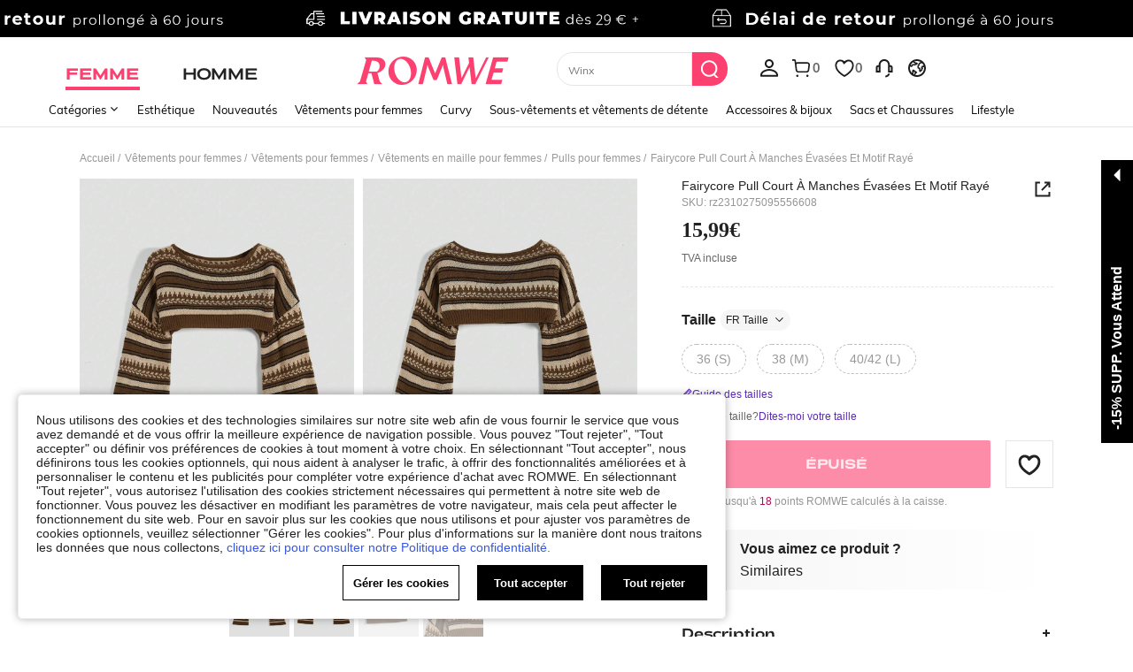

--- FILE ---
content_type: application/javascript
request_url: https://romwe.ltwebstatic.com/she_dist/assets/78122.3a8386d8240111dc.js
body_size: 3773
content:
(self.webpackChunkSHEIN_W=self.webpackChunkSHEIN_W||[]).push([[78122],{314122:function(r,e,n){"use strict";n.r(e);var o=n(488276),i=n.n(o),t=n(458508),l=n.n(t)()(i());l.push([r.id,".bread-crumb{font-size:12px;white-space:nowrap}[mir] .bread-crumb__inner{padding:16px 0}.bread-crumb__item{align-items:center;display:inline-flex}.bread-crumb__item-split{color:#999}[mir=ltr] .bread-crumb__item-split{margin-left:3px;margin-right:5px}[mir=rtl] .bread-crumb__item-split{margin-left:5px;margin-right:3px}.bread-crumb__item-link{color:#999;height:14px;line-height:14px}.bread-crumb .over-hidden{overflow:hidden;text-overflow:ellipsis;white-space:nowrap}","",{version:3,sources:["webpack://./public/src/pages/goods_detail_v2/components/BreadCrumb.vue","webpack://./public/src/less/mixins/lib.less"],names:[],mappings:"AAEA,aACE,cAAA,CACA,kBA0BF,CAzBE,0BACE,cA2BJ,CAzBE,mBAEE,kBAAA,CADA,mBA4BJ,CAzBE,yBAGE,UA2BJ,CA9BE,mCCiCE,eAAA,CAGA,gBDNJ,CA9BE,mCCoCE,eAAA,CAHA,gBDHJ,CAzBE,wBACE,UAAA,CAEA,WAAA,CADA,gBA4BJ,CA7CA,0BAsBI,eAAA,CACA,sBAAA,CAFA,kBA6BJ",sourcesContent:["@import '~public/src/less/RW_variables.less';@import '~public/src/less/mixins/lib.less';@import '~public/src/less/mixins/grid.less';@import '~public/src/less/mixins/buttons.less';@import '~public/src/less/mixins/clamp.less';@import '~public/src/less/mixins/discount_tag.less';@sui_color_brand: #FC4070;@sui_color_main: #FC4070;@sui_color_discount: #FC4070;@sui_color_discount_dark: #FC4070;@sui_color_promo: #FC4070;@sui_color_promo_dark: #FC4070;@sui_color_promo_bg: #FFF7F9;@sui_color_highlight: #B40954;@sui_color_highlight_special: #FC4070;@sui_color_welfare: #FC4070;@sui_color_welfare_dark: #FC4070;@sui_color_welfare_bg: #FFF7F9;@sui_color_honor: #FC4070;@sui_color_safety: #0D776E;@sui_color_safety_bg: #EFFBFA;@sui_color_new: #83FFCC;@sui_color_link: #5A29BB;@sui_color_note_light_bg: #F3EFFD;@sui_color_flash: #FF4C3A;@sui_color_guide: #FC4070;@sui_color_unusual: #CE1E33;@sui_color_unusual_bg: #FFE3E6;@sui_color_success: #0D776E;@sui_color_prompt_unusual: #FFE3E6;@sui_color_prompt_warning: #FFF9D9;@sui_color_prompt_success: #D8F5FA;@sui_color_prompt_common: #FFF3F9;@sui_color_button_stroke_light: #FC4070;@sui_color_micro_emphasis: #A84922;@sui_color_micro_emphasis_bg: #FFF7F0;@sui_color_lightgreen: #2BCACC;@sui_color_warning: #E34E60;@sui_color_black: #000000;@sui_color_black_alpha80: rgba(0,0,0,.8);@sui_color_black_alpha60: rgba(0,0,0,.6);@sui_color_black_alpha30: rgba(0,0,0,.3);@sui_color_white: #ffffff;@sui_color_white_alpha80: rgba(255,255,255,.8);@sui_color_white_alpha60: rgba(255,255,255,.6);@sui_color_white_alpha30: rgba(255,255,255,.3);@sui_color_white_alpha96: rgba(255,255,255,.96);@sui_color_gray_dark1: #222222;@sui_color_gray_alpha60: rgba(34,34,34,.6);@sui_color_gray_alpha30: rgba(34,34,34,.3);@sui_color_gray_dark2: #666666;@sui_color_gray_dark3: #767676;@sui_color_gray_light1: #959595;@sui_color_gray_light2: #bbbbbb;@sui_color_gray_light3: #cccccc;@sui_color_gray_weak1: #e5e5e5;@sui_color_gray_weak2: #F6F6F6;@sui_color_gray_weak1a: #F2F2F2;@sui_color_club_rosegold_dark1: #873C00;@sui_color_club_rosegold_dark2: #C96E3F;@sui_color_club_rosegold_dark3: #DA7E50;@sui_color_club_rosegold_dark4: #EAA27E;@sui_color_club_rosegold: #FFBA97;@sui_color_club_rosegold_light1: #FFD8C4;@sui_color_club_rosegold_light2: #FFE2D3;@sui_color_club_gold: #FEECC3;@sui_color_club_black: #161616;@sui_color_club_orange: #FF7F46;\n\n.bread-crumb {\n  font-size: 12px;\n  white-space: nowrap;\n  &__inner {\n    padding: 16px 0;\n  }\n  &__item {\n    display: inline-flex;\n    align-items: center;\n  }\n  &__item-split {\n    .margin-l(3px);\n    .margin-r(5px);\n    color: #999;\n  }\n  &__item-link {\n    color: #999;\n    line-height: 14px;\n    height: 14px;\n  }\n  .over-hidden {\n    white-space: nowrap;\n    overflow: hidden;\n    text-overflow: ellipsis;\n  }\n}\n",'// Clearfix\n//\n// For modern browsers\n// 1. The space content is one way to avoid an Opera bug when the\n//    contenteditable attribute is included anywhere else in the document.\n//    Otherwise it causes space to appear at the top and bottom of elements\n//    that are clearfixed.\n// 2. The use of `table` rather than `block` is only necessary if using\n//    `:before` to contain the top-margins of child elements.\n//\n// Source: http://nicolasgallagher.com/micro-clearfix-hack/\n\n.clearfix() {\n  &:before,\n  &:after {\n    content: " "; // 1\n    display: table; // 2\n  }\n  &:after {\n    clear: both;\n  }\n}\n\n.fl() {\n    float: left !important; /* stylelint-disable-line declaration-no-important */\n}\n.fr() {\n    float: right !important; /* stylelint-disable-line declaration-no-important */\n}\n.normal-fl(){\n    float: left;\n}\n.normal-fr(){\n    float: right;\n}\n.txt-l() {\n    text-align: left;\n}\n.txt-r() {\n    text-align: right;\n}\n.bg-position-r() {\n  background-position: right;\n}\n.margin-l(@size) {\n    margin-left: @size;\n}\n.margin-r(@size) {\n    margin-right: @size;\n}\n.padding-l(@size) {\n    padding-left: @size;\n}\n.padding-r(@size) {\n    padding-right: @size;\n}\n.border-l(@size, @color) {\n    border-left: @size solid @color;\n}\n.border-r(@size, @color) {\n    border-right: @size solid @color;\n}\n.border-l-type(@size, @color, @type) {\n    border-left: @size @type @color;\n}\n.border-r-type(@size, @color, @type) {\n    border-right: @size @type @color;\n}\n.transform-origin-l() {\n  transform-origin: left;\n}\n.transform-origin-r() {\n  transform-origin: right;\n}\n.left(@size) {\n    left: @size;\n}\n.right(@size) {\n    right: @size;\n}\n.direction-l() {\n  direction: ltr;\n}\n.direction-r() {\n  direction: rtl;\n}\n\n.scrollbar-hor(){\n  &::-webkit-scrollbar {\n    height: 6px;\n  }\n  &::-webkit-scrollbar-thumb {\n      border-radius: 3px;\n      background-color: rgba(224,224,224,1);\n  }\n  &::-webkit-scrollbar-track {\n      border-radius: 3px;\n      background-color: rgba(247,248,250,1);\n  }\n}\n.scrollbar-ver() {\n  &::-webkit-scrollbar {\n    width: 6px!important;\n  }\n  &::-webkit-scrollbar-thumb {\n      border-radius: 3px;\n      background-color: rgba(224,224,224,1);\n  }\n  &::-webkit-scrollbar-track {\n      margin-top: 13px;\n      margin-bottom: 13px;\n      border-radius: 3px;\n      background-color: rgba(247,248,250,1);\n  }\n}\n\n.ver-hor-center() {\n  top: 50%;\n  left: 50%;\n  transform: translate(-50%, -50%);\n}\n\n.center-block() {\n  display: block;\n  margin-left: auto;\n  margin-right: auto;\n}\n\n.text-overflow() {\n  overflow: hidden;\n  text-overflow: ellipsis;\n  white-space: nowrap;\n}\n\n// 多行显示\n.line-camp(@clamp:2) {\n  text-overflow: -o-ellipsis-lastline;\n  overflow: hidden;\n  text-overflow: ellipsis;\n  display: -webkit-box;\n  -webkit-line-clamp: @clamp;\n  -webkit-box-orient: vertical;\n}\n\n.rational-box(@ratio) {\n    display: inline-block;\n    width: 100%;\n    height: 0;\n    overflow: hidden;\n    padding-bottom: @ratio;\n}\n\n.rational-img() {\n    width: 100%;\n    height: 100%;\n    object-fit: cover;\n    object-position: top;\n}\n\n.transition(@prop) {\n  transition: @prop .2s;\n}\n\n.transform-x(@distance) {\n  transform: translateX(@distance);\n}\n\n.transform-rotate(@deg) {\n  transform: rotate(@deg);\n}\n\n.placeholder(@color: @input-color-placeholder) {\n  // Firefox\n  &::-moz-placeholder {\n    color: @color;\n    opacity: 1; // Override Firefox\'s unusual default opacity; see https://github.com/twbs/bootstrap/pull/11526\n  }\n  &:-ms-input-placeholder { color: @color; } // Internet Explorer 10+\n  &::-webkit-input-placeholder  { color: @color; } // Safari and Chrome\n}\n\n// WebKit-style focus\n.tab-focus() {\n  // WebKit-specific. Other browsers will keep their default outline style.\n  // (Initially tried to also force default via `outline: initial`,\n  // but that seems to erroneously remove the outline in Firefox altogether.)\n  & when (@IS_SH) {\n    outline: 2px auto #ccc;\n  }\n  & when (@IS_RW) {\n    outline: none;\n  }\n}\n\n// 平行翻转\n.flip() {\n  transform: rotateY(0deg)\n}\n\n.transform-translate(@sizeX, @sizeY) {\n  transform: translate(@sizeX, @sizeY);\n}\n\n.transform-x-l(@x, @y) {\n  transform: translate(@x, @y);\n}\n\n\n// 左右线性渐变\n.bg-linear-gradient-l(@startColor, @endColor) {\n  background-image: linear-gradient(to left, @startColor, @endColor);\n}\n.bg-linear-gradient-r(@startColor, @endColor) {\n  background-image: linear-gradient(to right, @startColor, @endColor);\n}\n.border-radius-l(@sizeLeftTop,@sizeLeftBottom){\n  border-radius: @sizeLeftTop 0px 0px @sizeLeftBottom;\n}\n.border-radius-r(@sizeRightTop,@sizeRightBottom){\n  border-radius: 0px @sizeRightTop @sizeRightBottom 0px;\n}\n\n.zindex-translatez(@zindex,@translatez){\n  z-index: @zindex;\n  transform: @translatez;\n}\n\n.border-radius-l() {\n  border-radius: 18px 0 0 18px;\n}\n.border-radius-r() {\n  border-radius: 0 18px 18px 0;\n}\n'],sourceRoot:""}]),e.default=l},982369:function(r,e,n){var o=n(314122);o.__esModule&&(o=o.default),"string"==typeof o&&(o=[[r.id,o,""]]),o.locals&&(r.exports=o.locals);(0,n(474424).A)("feba28fe",o,!0,{})},78122:function(r,e,n){"use strict";n.r(e),n.d(e,{default:function(){return m}});var o=n(274061);const i={key:0,class:"bread-crumb j-bread-crumb"},t={ref:"DETAIL_BREAD_CONTAINER",class:"bread-crumb__inner"},l={ref:"DETAIL_BREAD_ITEM_HOME",class:"bread-crumb__item"},a={class:"bread-crumb__item-link",href:"/"},s=(0,o.createElementVNode)("span",{class:"bread-crumb__item-split"},"/",-1),c=["href"],_=(0,o.createElementVNode)("span",{class:"bread-crumb__item-split"},"/",-1),d={class:"bread-crumb__item"};var u=n(177478),p=n(588374),b={name:"BreadCrumb",data(){return{tempFormatList:[],isUpdate:!0,showOver:!1}},computed:{...(0,u.aH)(["productIntroData","language"]),breadCrumbList(){const{parentCats:r}=this;return"{}"!==JSON.stringify(r)?this.filterBreadCrumbList({...r}):[]},parentCats(){var r;return(null===(r=this.productIntroData)||void 0===r?void 0:r.parentCats)||{}},goodsName(){return this.productIntroData.detail.goods_name}},watch:{parentCats(r){r&&(this.isUpdate=!0)},goodsName(){"undefined"!=typeof window&&this.$nextTick((()=>{var r,e;this.showOver=!1,null!==(r=this.$refs.DETAIL_BREAD_ITEM_NAME)&&void 0!==r&&null!==(e=r.style)&&void 0!==e&&e.width&&(this.$refs.DETAIL_BREAD_ITEM_NAME.style.width="auto"),this.calBreadWidth()}))}},mounted(){this.calBreadWidth()},methods:{calBreadWidth(){var r,e,n,o,i;const t=(null===(r=this.$refs.DETAIL_BREAD_CONTAINER)||void 0===r?void 0:r.offsetWidth)||0,l=(null===(e=this.$refs.DETAIL_BREAD_ITEM_HOME)||void 0===e?void 0:e.offsetWidth)||0,a=(null===(n=this.$refs.DETAIL_BREAD_ITEM_NAME)||void 0===n?void 0:n.offsetWidth)||0;let s=0;null===(o=this.$refs.DETAIL_BREAD_ITEM)||void 0===o||null===(i=o.forEach)||void 0===i||i.call(o,(r=>{s+=r.offsetWidth}));l+a+s>t&&(this.showOver=!0,this.$refs.DETAIL_BREAD_ITEM_NAME.style.width=t-l-s+"px")},filterBreadCrumbList(r){this.isUpdate&&(this.tempFormatList=[],this.isUpdate=!1);let e="";return r.multi&&r.multi.cat_name?e=r.multi.cat_name:r.cat_name&&(e=r.cat_name),this.tempFormatList.push({cat_name:e,cat_url_name:r.cat_url_name,cat_id:r.cat_id}),r.children&&r.children.length?this.filterBreadCrumbList(r.children[0]):this.tempFormatList},replaceHrefSpeCha:p.p}};n(982369);var m=(0,n(243276).A)(b,[["render",function(r,e,n,u,p,b){return b.breadCrumbList&&b.breadCrumbList.length?((0,o.openBlock)(),(0,o.createElementBlock)("div",i,[(0,o.createElementVNode)("div",t,[(0,o.createElementVNode)("div",l,[(0,o.createElementVNode)("a",a,(0,o.toDisplayString)(r.language.SHEIN_KEY_PC_14596),1),s],512),((0,o.openBlock)(!0),(0,o.createElementBlock)(o.Fragment,null,(0,o.renderList)(b.breadCrumbList,((r,e)=>((0,o.openBlock)(),(0,o.createElementBlock)("div",{key:e,ref_for:!0,ref:"DETAIL_BREAD_ITEM",class:"bread-crumb__item"},[(0,o.createElementVNode)("a",{class:"bread-crumb__item-link",href:b.replaceHrefSpeCha({href:`${r.cat_url_name}-c-${r.cat_id}.html`})},(0,o.toDisplayString)(r.cat_name),9,c),_])))),128)),(0,o.createElementVNode)("div",d,[(0,o.createElementVNode)("div",{ref:"DETAIL_BREAD_ITEM_NAME",class:(0,o.normalizeClass)(["bread-crumb__item-link",{"over-hidden":p.showOver}])},(0,o.toDisplayString)(b.goodsName),3)])],512)])):(0,o.createCommentVNode)("",!0)}]])}}]);
//# sourceMappingURL=78122.3a8386d8240111dc.js.map

--- FILE ---
content_type: application/javascript
request_url: https://romwe.ltwebstatic.com/she_dist/assets/event-center-291.15b645472dade4c7.js
body_size: 3419
content:
"use strict";(self.webpackChunkSHEIN_W=self.webpackChunkSHEIN_W||[]).push([[64826],{553276:function(a,e,r){r.r(e),e.default={"1-11-1-2":{sendType:["user"],sa:{name:"expose_popup_realname_verification_box"}},"1-11-1-3":{sendType:["user"],sa:{name:"click_realname_verification_cancel"}},"1-11-1-4":{sendType:["user"],sa:{name:"click_realname_verification_modify"}},"1-11-1-8":{sendType:["user"],sa:{name:"expose_notsupportcodcode",param:{order_id:"",fail_reason:""}},handler({sa:a,report:e},{extraData:r={}}={}){const{order_id:s="",fail_reason:p=""}=r;a.param={...a.param,order_id:s,fail_reason:p},e({sa:a})}},"1-11-1-9":{sendType:["user"],sa:{name:"expose_popup_orderlimit"}},"1-11-1-10":{sendType:["user"],sa:{name:"click_orderlimityes"}},"1-11-1-12":{sendType:["user"],sa:{name:"expose_popup_cashcountdownend",param:{}}},"1-11-1-13":{sendType:["event"],sa:{name:"click_popup_cashendchangepay",param:{}}},"1-11-1-14":{sendType:["event"],sa:{name:"click_popup_cashendgot",param:{}}},"1-11-1-15":{sendType:["user"],sa:{name:"expose_popup_forcecashconvert"},handler({sa:a,report:e}){e({sa:a})}},"1-11-1-16":{sendType:["user"],sa:{name:"click_popup_forcecashconvertclose"},handler({sa:a,report:e}){e({sa:a})}},"1-11-1-17":{sendType:["user"],sa:{name:"click_popup_forcecashconvertyes"},handler({sa:a,report:e}){e({sa:a})}},"1-11-1-18":{sendType:["user"],sa:{name:"expose_moredeal"},async handler({sa:a,report:e},{extraData:r={}}={}){e({sa:a})}},"1-11-1-19":{sendType:["user"],sa:{name:"click_moredealviewcoupon"},async handler({sa:a,report:e},{extraData:r={}}={}){e({sa:a})}},"1-11-1-20":{sendType:["user"],sa:{name:"click_popup_moredealboxbuy"},async handler({sa:a,report:e},{extraData:r={}}={}){e({sa:a})}},"1-11-1-21":{sendType:["user"],sa:{name:"click_popup_moredealboxclose"},async handler({sa:a,report:e},{extraData:r={}}={}){e({sa:a})}},"1-11-1-22":{sendType:["user"],sa:{name:"click_moredealrule"},async handler({sa:a,report:e},{extraData:r={}}={}){e({sa:a})}},"1-11-1-23":{sendType:["user"],sa:{name:"click_tickmorecopons"},async handler({sa:a,report:e},{extraData:r={}}={}){e({sa:a})}},"1-11-1-24":{sendType:["user"],sa:{name:"expose_popup_coupon_usedinapponly",param:{}},handler({sa:a,report:e},{extraData:r={}}={}){const{coupon:s="",code:p="",msg:n=""}=r;e(300632==p?{sa:a}:{})}},"1-11-1-25":{sendType:["user"],sa:{name:"click_couponclick",param:{}},async handler({sa:a,report:e},{extraData:r={}}={}){const{type:s="",status:p="",statusGa:n="",store_code:t="",mall_code:o=""}=r;a.param.type=s,a.param.status=p,a.param.store_code=t,a.param.mall_code=o,e({sa:a})}},"1-11-1-26":{sendType:["user"],sa:{name:"expose_couponconfirm",param:{}},async handler({sa:a,report:e},{extraData:r={}}={}){a.param.coupon_code=r.coupon_code,e({sa:a})}},"1-11-1-27":{sendType:["user"],sa:{name:"click_couponconfirm",param:{}},async handler({sa:a,report:e},{extraData:r={}}={}){const{coupon_code:s="",result:p="",num_checked_coupon:n=""}=r;a.param.coupon_code=s,a.param.result=p,a.param.num_checked_coupon=n,e({sa:a})}},"1-11-1-28":{sendType:["user"],sa:{name:"expose_popup_giftcarddevicetrytoomanylock",param:{error_scene:""}},handler({sa:a,report:e},{extraData:r={}}={}){a.param.error_scene=Number(r.error_scene),e({sa:a})}},"1-11-1-29":{sendType:["user"],sa:{name:"click_giftcarddevicetrytoomanylock_ok",param:{error_scene:""}},handler({sa:a,report:e},{extraData:r={}}={}){a.param.error_scene=Number(r.error_scene),e({sa:a})}},"1-11-1-30":{sendType:["user"],sa:{name:"expose_popup_createlimit",param:{popup_type:""}},handler({sa:a,report:e},{extraData:r={}}={}){const s=Number(r.popup_type);a.param.popup_type=s,e({sa:a})}},"1-11-1-31":{sendType:["user"],sa:{name:"click_createlimit_cancel"},handler({sa:a,report:e},{extraData:r={}}={}){e({sa:a})}},"1-11-1-32":{sendType:["user"],sa:{name:"click_createlimit_product"},handler({sa:a,report:e},{extraData:r={}}={}){e({sa:a})}},"1-11-1-33":{sendType:["user"],sa:{name:"click_createlimit_delete",param:{popup_type:""}},handler({sa:a,report:e},{extraData:r={}}={}){const s=Number(r.popup_type);a.param.popup_type=s,e({sa:a})}},"1-11-1-34":{sendType:["user"],sa:{name:"click_createlimit_wishlist",param:{popup_type:""}},handler({sa:a,report:e},{extraData:r={}}={}){const s=Number(r.popup_type);a.param.popup_type=s,e({sa:a})}},"1-11-1-35":{sendType:["user"],sa:{name:"click_createlimit_all"},handler({sa:a,report:e},{extraData:r={}}={}){e({sa:a})}},"1-11-1-36":{sendType:["user"],sa:{name:"expose_announcement"},handler({sa:a,report:e},{extraData:r={}}={}){e({sa:a})}},"1-11-1-37":{sendType:["user"],sa:{name:"click_announcement_close"},handler({sa:a,report:e},{extraData:r={}}={}){e({sa:a})}},"1-11-1-38":{sendType:["user"],sa:{name:"expose_popup_announcement"},handler({sa:a,report:e},{extraData:r={}}={}){e({sa:a})}},"1-11-1-39":{sendType:["user"],sa:{name:"click_announcement_ok"},handler({report:a},{extraData:e={}}={}){a({ga:ga})}},"1-11-1-40":{sendType:["user"],sa:{name:"expose_popup_giftcard_lrd_box"},handler({sa:a,report:e},{extraData:r={}}={}){e({sa:a})}},"1-11-1-41":{sendType:["user"],sa:{name:"click_popup_giftcard_lrd_box_no"},handler({sa:a,report:e},{extraData:r={}}={}){e({sa:a})}},"1-11-1-42":{sendType:["user"],sa:{name:"click_popup_giftcard_lrd_box_yes",param:{result:"",order_id:"",uorder_id:"",order_id_list:""}},handler({sa:a,report:e},{extraData:r={}}={}){const{order_id:s,result:p,uorder_id:n,order_id_list:t}=r;a.param.order_id=s,a.param.result=p?"success":"fail",a.param.uorder_id=n,a.param.order_id_list=t,e({sa:a})}},"1-11-1-43":{sendType:["user"],sa:{name:"expose_popup_check_coupons"},handler({sa:a,report:e},{extraData:r={}}={}){e({sa:a})}},"1-11-1-44":{sendType:["user"],sa:{name:"click_coupon_apply_button"},handler({sa:a,report:e},{extraData:r={}}={}){a.param={...r},e({sa:a})}},"1-11-1-45":{sendType:["user"],sa:{name:"click_payment_choose",param:{}},handler({sa:a,report:e},{extraData:r={}}={}){const{payment_code:s,is_vaulting:p}=r;a.param.payment_code=s,null!=p?a.param.is_vaulting=p:delete a.param.is_vaulting,e({sa:a})}},"1-11-1-46":{sendType:["user"],sa:{name:"expose_paypal_vaulting"},handler({sa:a,report:e},{extraData:r={}}={}){e({sa:a})}},"1-11-1-47":{sendType:["user"],sa:{name:"click_paypalvaulting_choose"},handler({sa:a,report:e},{extraData:r={}}={}){e({sa:a})}},"1-11-1-48":{sendType:["user"],sa:{name:"click_popup_vaulting_changeconfirm",param:{}},handler({sa:a,report:e},{extraData:r={}}={}){const{type:s}=r;a.param.type=s,e({sa:a})}},"1-11-1-49":{sendType:["user"],sa:{name:"click_addresspop_save",param:{}},handler({sa:a,report:e}){e({sa:a})}},"1-11-1-50":{sendType:["user"],sa:{name:"click_createlimit_idnumber",param:{}},handler({sa:a,report:e}){e({sa:a})}},"1-11-1-51":{sendType:["user"],sa:{name:"expose_popup_telephonenumber",param:{}},handler({sa:a,report:e}){e({sa:a})}},"1-11-1-52":{sendType:["user"],sa:{name:"click_telephonenumberok",param:{}},handler({sa:a,report:e}){e({sa:a})}},"1-11-1-54":{sendType:["user","event"],sa:{name:"expose_shipping_list",param:{is_default:"",shipping_method:"",shipping_time:"",shipping_fee:"",mall_code:"",shipping_time_desc:"",scenes:"-"}},handler({sa:a,report:e},{extraData:r={},bindData:s={}}={}){a.param={...a.param,...r,...null==s?void 0:s[0]},e({sa:a})}},"1-11-1-55":{sendType:["user","event"],sa:{name:"click_cannot_receive",param:{}},handler({sa:a,report:e}){e({sa:a})}},"1-11-1-56":{sendType:["user","event"],sa:{name:"click_have_completed",param:{}},handler({sa:a,report:e}){e({sa:a})}},"1-11-1-57":{sendType:["user","event"],sa:{name:"click_submit",param:{error_code:""}},handler({sa:a,report:e},{extraData:r={}}={}){a.param.error_code=r.error_code||"",e({sa:a})}},"1-11-1-58":{sendType:["user","event"],sa:{name:"click_close",param:{close_scene:""}},handler({sa:a,report:e},{extraData:r={}}={}){a.param.close_scene=r.close_scene,e({sa:a})}},"1-11-1-59":{sendType:["user","event"],sa:{name:"expose_p65warning"},handler({sa:a,report:e},{extraData:r={}}={}){a.param={...a.param,...r},e({sa:a})}},"1-11-1-61":{sendType:["user"],sa:{name:"click_cancel_shippingaddress",param:{}},handler({sa:a,report:e},{extraData:r={}}={}){a.param={...r},e({sa:a})}},"1-11-1-62":{sendType:["user"],sa:{name:"click_confirm_pickupaddress",param:{}},handler({sa:a,report:e},{extraData:r={}}={}){a.param={...r},e({sa:a})}},"1-11-1-63":{sendType:["user"],sa:{name:"click_cancel_pickupaddress",param:{}},handler({sa:a,report:e},{extraData:r={}}={}){a.param={...r},e({sa:a})}},"1-11-1-64":{sendType:["user"],sa:{name:"click_confirm_shippingaddress",param:{}},handler({sa:a,report:e},{extraData:r={}}={}){a.param={...r},e({sa:a})}},"1-11-1-65":{sendType:["user"],sa:{name:"click_all_shippingmethod",param:{}},handler({sa:a,report:e},{extraData:r={}}={}){a.param={...r},e({sa:a})}},"1-11-1-67":{sendType:["user"],sa:{name:"click_added_coupon",param:{}},handler({sa:a,report:e},{extraData:r={}}={}){e({sa:a})}},"1-11-1-68":{sendType:["user"],sa:{name:"expose_added_coupon",param:{}},handler({sa:a,report:e},{extraData:r={}}={}){e({sa:a})}},"1-11-1-69":{sendType:["user"],sa:{name:"expose_shipping_modify",param:{}},handler({sa:a,report:e},{extraData:r={}}={}){e({sa:a})}},"1-11-1-70":{sendType:["user"],sa:{name:"expose_pickup_modify",param:{}},handler({sa:a,report:e},{extraData:r={}}={}){e({sa:a})}},"1-11-1-73":{sendType:["user"],sa:{name:"click_choose_folded_payment",param:{}},handler({sa:a,report:e}){e({sa:a})}},"1-11-1-74":{sendType:["user"],sa:{name:"click_save_a_shipping_address",param:{result:"",failure_type:"",failure_reason:"",order_type:"",longitude:"",latitude:"",association_address:"",address_type:"",page_type:"",activity_from:""}},handler({sa:a,report:e},{extraData:r={}}={}){a.param={...a.param,...r},e({sa:a})}},"1-11-1-75":{sendType:["user"],sa:{name:"expose_address_form",param:{page_type:"",address_type:"",activity_from:""}},handler({sa:a,report:e},{extraData:r={}}={}){a.param={...a.param,...r},e({sa:a})}},"1-11-1-76":{sendType:["user"],sa:{name:"click_place_order",param:{}},handler({sa:a,report:e},{extraData:r={}}={}){a.param={...r},e({sa:a})}},"1-11-1-77":{sendType:["user"],sa:{name:"click_place_order_result",param:{}},handler({sa:a,report:e},{extraData:r={}}={}){a.param={...r},e({sa:a})}},"1-11-1-78":{sendType:["user","event"],sa:{name:"expose_prime",param:{select_flag:"",privilege_count:""}},handler({sa:a,report:e},{bindData:r={}}={}){a.param={...a.param,...null==r?void 0:r[0]},e({sa:a})}},"1-11-1-79":{sendType:["user"],sa:{name:"click_prime_select",param:{select_flag:""}},handler({sa:a,report:e},{extraData:r={}}={}){a.param={...a.param,...r},e({sa:a})}},"1-11-1-80":{sendType:["user"],sa:{name:"click_view_benefits",param:{select_flag:""}},handler({sa:a,report:e},{extraData:r={}}={}){a.param={...a.param,...r},e({sa:a})}},"1-11-1-81":{sendType:["user"],sa:{name:"expose_prime_popup",param:{click_type:""}},handler({sa:a,report:e},{extraData:r={}}={}){a.param={...a.param,...r},e({sa:a})}},"1-11-1-82":{sendType:["user"],sa:{name:"click_prime_popup",param:{click_type:""}},handler({sa:a,report:e},{extraData:r={}}={}){a.param={...a.param,...r},e({sa:a})}},"1-11-1-83":{sendType:["user"],sa:{name:"expose_prime_plan",param:{prime_level:""}},handler({sa:a,report:e},{extraData:r={}}={}){a.param={...a.param,...r},e({sa:a})}},"1-11-1-84":{sendType:["user"],sa:{name:"click_prime_plan",param:{prime_level:""}},handler({sa:a,report:e},{extraData:r={}}={}){a.param={...a.param,...r},e({sa:a})}},"1-11-1-85":{sendType:["user"],sa:{name:"click_prime_agree_policy",param:{select_flag:""}},handler({sa:a,report:e},{extraData:r={}}={}){a.param={...a.param,...r},e({sa:a})}},"1-11-1-86":{sendType:["user"],sa:{name:"click_prime_policy_text",param:{}},handler({sa:a,report:e},{extraData:r={}}={}){a.param={...a.param,...r},e({sa:a})}},"1-11-1-87":{sendType:["event","user"],sa:{name:"expose_pre_payment_info",param:{payment_code:""}},handler({sa:a,report:e},{extraData:r={}}={}){a.param.payment_code=r.payment_code||"",e({sa:a})}},"1-11-1-88":{sendType:["user","event"],sa:{name:"click_shopping_bag",param:{is_self_num:"",store_code:"",click_from:""}},handler({sa:a,report:e},{extraData:r={}}={}){a.param={...r},e({sa:a})}},"1-11-1-89":{sendType:["user","event"],sa:{name:"expose_quick_shipping",param:{quickship_tp:""}},handler({sa:a,report:e},{extraData:r={}}={}){a.param={...r},e({sa:a})}},"1-11-1-90":{sendType:["user","event"],sa:{name:"click_quick_shipping",param:{quickship_tp:""}},handler({sa:a,report:e},{extraData:r={}}={}){a.param={...r},e({sa:a})}},"1-11-1-91":{sendType:["user","event"],sa:{name:"expose_estimated_delivery_time",param:{quickship_tp:"",shipping_method:"",mall_code:"",shipping_time_desc:""}},handler({sa:a,report:e},{extraData:r={},bindData:s={}}={}){a.param={...r,...null==s?void 0:s[0]},e({sa:a})}},"1-11-1-92":{sendType:["user","event"],sa:{name:"expose_discount_hint",param:{}},handler({sa:a,report:e}){e({sa:a})}},"1-11-1-93":{sendType:["user","event"],sa:{name:"click_popup_service_agreement",param:{click_type:"",prime_level:""}},handler({sa:a,report:e},{extraData:r={}}={}){a.param={...r},e({sa:a})}},"1-11-1-94":{sendType:["user","event"],sa:{name:"expose_shipping_coupon",param:{coupon_tp:"0",mall_code:""}},handler({sa:a,report:e},{bindData:r={},extraData:s={}}={}){const{coupon_tp:p="",mall_code:n=""}=(null==r?void 0:r[0])||s;a.param.coupon_tp=p,a.param.mall_code=n,e({sa:a})}},"1-11-1-95":{sendType:["user","event"],sa:{name:"click_shipping_coupon",param:{coupon_tp:"0",mall_code:""}},handler({sa:a,report:e},{extraData:r={}}={}){a.param={...r},e({sa:a})}},"1-11-1-96":{sendType:["user","event"],sa:{name:"click_coupon_viewgoods",param:{coupon_code:"",is_available:""}},handler({sa:a,report:e},{extraData:r={}}={}){a.param={...r},e({sa:a})}},"1-11-1-97":{sendType:["user","event"],sa:{name:"expose_coupon_viewgoods",param:{coupon_code:"",is_available:""}},handler({sa:a,report:e},{extraData:r={},bindData:s=[]}={}){a.param={...r,...(null==s?void 0:s[0])||{}},e({sa:a})}},"1-11-1-98":{sendType:["user","event"],sa:{name:"expose_coupon_available_items",param:{coupon_code:"",goods_sn:""}},handler({sa:a,report:e},{extraData:r={}}={}){a.param={...r},e({sa:a})}},"1-11-1-99":{sendType:["user","event"],sa:{name:"expose_used_coupon_goods",param:{coupon_code:"",goods_data:""}},handler({sa:a,report:e},{extraData:r={}}={}){a.param={...r},e({sa:a})}},"1-11-1-100":{sendType:["user","event"],sa:{name:"expose_paypal_address"},handler({sa:a,report:e}){e({sa:a})}},"1-11-1-101":{sendType:["user","event"],sa:{name:"click_paypal_address",param:{type:"0"}},handler({sa:a,report:e},{extraData:r={}}={}){a.param.type=null==r?void 0:r.type,e({sa:a})}},"1-11-1-102":{sendType:["user","event"],sa:{name:"expose_shipping_percentage_popup",param:{mall_code:"",shipping_method:""}},handler({sa:a,report:e},{extraData:r={}}={}){a.param={...a.param,...r},e({sa:a})}},"1-11-1-103":{sendType:["user","event"],sa:{name:"click_shipping_list",param:{is_default:"",shipping_method:"",shipping_time:"",shipping_fee:"",mall_code:"",shipping_time_desc:""}},handler({sa:a,report:e},{extraData:r={},bindData:s={}}={}){a.param={...a.param,...r,...s},e({sa:a})}},"1-11-1-104":{sendType:["user","event"],sa:{name:"expose_qs_freight",param:{default_qs_freight_status:"",mall_code:"",shipping_method:""}},handler({sa:a,report:e},{extraData:r={}}={}){a.param={...a.param,...r},e({sa:a})}},"1-11-1-105":{sendType:["user","event"],sa:{name:"click_qs_freight",param:{qs_freight_status:"",mall_code:"",shipping_method:""}},handler({sa:a,report:e},{extraData:r={},bindData:s={}}={}){a.param={...a.param,...r,...s},e({sa:a})}},"1-11-1-106":{sendType:["user","event"],sa:{name:"expose_prime_entry",param:{texttype:"",prime_level:"",total_saving:"",location:"",prime_promotion:"",expiring_flag:"",renew_flag:""}},handler({sa:a,report:e},{extraData:r={},bindData:s={}}={}){a.param={...a.param,...r,...null==s?void 0:s[0]},e({sa:a})}},"1-11-1-107":{sendType:["user","event"],sa:{name:"click_prime_entry",param:{texttype:"",prime_level:"",total_saving:"",location:"",prime_promotion:"",expiring_flag:"",renew_flag:""}},handler({sa:a,report:e},{extraData:r={},bindData:s={}}={}){a.param={...a.param,...r,...s},e({sa:a})}},"1-11-1-108":{sendType:["user","event"],sa:{name:"expose_verifiied_taiwan"}},"1-11-1-109":{sendType:["user","event"],sa:{name:"click_verifiied_taiwan"}},"1-11-1-110":{sendType:["user","event"],sa:{name:"click_shipping_insurance",param:{select_type:"",is_forced:"",insurance_type:"",mall_code:"",default_value:""}},handler({sa:a,report:e},{extraData:r={}}={}){a.param={...a.param,...r},e({sa:a})}},"1-11-1-111":{sendType:["user","event"],sa:{name:"expose_shipping_insurance",param:{is_forced:"",insurance_type:"",mall_code:"",default_value:""}},handler({sa:a,report:e},{bindData:r=[]}={}){a.param={...a.param,...(null==r?void 0:r[0])||{}},delete a.param.select_type,e({sa:a})}},"1-11-1-112":{sendType:["user","event"],sa:{name:"expose_shipping_insurance_window",param:{mall_code:""}},handler({sa:a,report:e},{extraData:r={}}={}){a.param={...a.param,...r},e({sa:a})}},"1-11-1-113":{sendType:["user","event"],sa:{name:"expose_coupon"},handler({sa:a,report:e},{bindData:r={}}={}){a.param={...a.param,...null==r?void 0:r[0]},e({sa:a})}},"1-11-1-114":{sendType:["user","event"],sa:{name:"expose_default_shippingmethod",param:{default_shippingmethod:"",default_from:""}},handler({sa:a,report:e},{extraData:r={},bindData:s={}}={}){a.param={...a.param,...r,...null==s?void 0:s[0]},e({sa:a})}},"1-11-1-115":{sendType:["user","event"],sa:{name:"expose_regain_coupon",param:{is_couponbag:""}},handler({sa:a,report:e},{bindData:r={}}={}){a.param={...null==r?void 0:r[0]},e({sa:a})}},"1-11-1-116":{sendType:["user","event"],sa:{name:"expose_bindiscountabt",param:{is_full:"",payment_list:""}},handler({sa:a,report:e},{extraData:r={}}={}){a.param={...a.param,...r},e({sa:a})}},"1-11-1-117":{sendType:["user","event"],sa:{name:"expose_bin_discount",param:{discountType:""}},handler({sa:a,report:e},{extraData:r={}}={}){a.param={...a.param,...r},e({sa:a})}},"1-11-1-118":{sendType:["user","event"],sa:{name:"expose_price_guarantee",param:{mall_code:"",default_status:""}},handler({sa:a,report:e},{extraData:r={},bindData:s=[]}={}){a.param={...a.param,...r,...null==s?void 0:s[0]},e({sa:a})}},"1-11-1-119":{sendType:["user","event"],sa:{name:"click_price_guarantee",param:{mall_code:"",default_status:"",select_status:""}},handler({sa:a,report:e},{extraData:r={},bindData:s={}}={}){a.param={...a.param,...r,...s},e({sa:a})}},"1-11-1-120":{sendType:["user","event"],sa:{name:"click_question_mark",param:{content:"price_guarantee"}},handler({sa:a,report:e},{extraData:r={},bindData:s={}}={}){a.param={...a.param,...r,...s},e({sa:a})}},"1-11-1-121":{sendType:["user","event"],sa:{name:"click_article_detail",param:{}},handler({sa:a,report:e},{extraData:r={},bindData:s={}}={}){a.param={...a.param,...r,...s},e({sa:a})}},"1-11-1-122":{sendType:["user","event"],sa:{name:"click_popup_confirm",param:{click_type:"",content:""}},handler({sa:a,report:e},{extraData:r={},bindData:s={}}={}){a.param={...a.param,...r,...s},e({sa:a})}},"1-11-1-123":{sendType:["user","event"],sa:{name:"expose_retain_popup",param:{actual_point:""}},handler({sa:a,report:e},{extraData:r={}}={}){a.param={...a.param,...r},e({sa:a})}},"1-11-1-124":{sendType:["user","event"],sa:{name:"click_retain_button",param:{click_type:"",actual_point:""}},handler({sa:a,report:e},{extraData:r={}}={}){a.param={...a.param,...r},e({sa:a})}},"1-11-1-125":{sendType:["user","event"],sa:{name:"click_retain_close",param:{actual_point:""}},handler({sa:a,report:e},{extraData:r={}}={}){a.param={...a.param,...r},e({sa:a})}},"1-11-1-126":{sendType:["user","event"],sa:{name:"expose_retain_detail",param:{retain_type:"",available_point:""}},handler({sa:a,report:e},{extraData:r={}}={}){a.param={...a.param,...r},e({sa:a})}},"1-11-1-127":{sendType:["user","event"],sa:{name:"expose_virtual_assets"},handler({sa:a,report:e},{bindData:r=[]}={}){a.param={...a.param,...null==r?void 0:r[0]},e({sa:a})}},"1-11-1-128":{sendType:["user","event"],sa:{name:"click_virtual_assets"},handler({sa:a,report:e},{bindData:r={}}={}){a.param={...a.param,...r},e({sa:a})}},"1-11-1-129":{sendType:["user","event"],sa:{name:"click_shipping_address"},handler({sa:a,report:e}){e({sa:a})}},"1-11-1-130":{sendType:["user","event"],sa:{name:"click_other_address"},handler({sa:a,report:e}){e({sa:a})}},"1-11-1-131":{sendType:["user","event"],sa:{name:"expose_payment_method",param:{payment_method:"",is_vaulting:"-"}},handler({sa:a,report:e},{bindData:r=[]}={}){a.param={...a.param,...null==r?void 0:r[0]},e({sa:a})}},"1-11-1-132":{sendType:["user","event"],sa:{name:"click_payment_method",param:{payment_method:"",is_vaulting:"-"}},handler({sa:a,report:e},{extraData:r={}}={}){a.param={...a.param,...r},e({sa:a})}},"1-11-1-133":{sendType:["user","event"],sa:{name:"click_coupon",param:{}},handler({sa:a,report:e},{extraData:r={}}={}){a.param={...a.param,...r},e({sa:a})}},"1-11-1-134":{sendType:["user","event"],sa:{name:"click_popup_edit_wallet_apply",param:{result:""}},handler({sa:a,report:e},{extraData:r={}}={}){a.param={...a.param,...r},e({sa:a})}},"1-11-1-135":{sendType:["user","event"],sa:{name:"click_popup_edit_wallet_remove",param:{}},handler({sa:a,report:e},{extraData:r={}}={}){e({sa:a})}},"1-11-1-136":{sendType:["user","event"],sa:{name:"expose_points_rule",param:{}},handler({sa:a,report:e},{extraData:r={}}={}){e({sa:a})}},"1-11-1-137":{sendType:["user","event"],sa:{name:"click_points_rule",param:{}},handler({sa:a,report:e},{extraData:r={}}={}){e({sa:a})}},"1-11-1-138":{sendType:["user","event"],sa:{name:"click_popup_edit_points_all",param:{}},handler({sa:a,report:e},{extraData:r={}}={}){e({sa:a})}},"1-11-1-139":{sendType:["user","event"],sa:{name:"click_points_apply",param:{result:""}},handler({sa:a,report:e},{extraData:r={}}={}){a.param={...a.param,...r},e({sa:a})}},"1-11-1-140":{sendType:["user","event"],sa:{name:"click_popup_edit_points_remove",param:{}},handler({sa:a,report:e},{extraData:r={}}={}){e({sa:a})}},"1-11-1-141":{sendType:["user","event"],sa:{name:"click_giftcard_apply",param:{result:""}},handler({sa:a,report:e},{extraData:r={}}={}){a.param={...a.param,...r},e({sa:a})}},"1-11-1-142":{sendType:["user","event"],sa:{name:"click_popup_edit_wallet_all",param:{}},handler({sa:a,report:e},{extraData:r={}}={}){e({sa:a})}},"1-11-1-143":{sendType:["user","event"],sa:{name:"expose_randomdiscount_abt",param:{}},handler({sa:a,report:e},{extraData:r={}}={}){let{is_full:s,payment_list:p}=r;0===s&&(p=""),a.param={is_full:s,payment_list:p},e({sa:a})}},"1-11-1-144":{sendType:["user","event"],sa:{name:"expose_random_discount",param:{}},handler({sa:a,report:e},{extraData:r={}}={}){let{payment_list:s}=r;a.param={payment_list:s},e({sa:a})}},"1-11-1-145":{sendType:["user","event"],sa:{name:"expose_automatically_coupons_popup",param:{}},handler({sa:a,report:e},{extraData:r={}}={}){e({sa:a})}},"1-11-1-146":{sendType:["user","event"],sa:{name:"expose_automatically_coupons_result",param:{automatically_result:"-"}},handler({sa:a,report:e},{extraData:r={}}={}){a.param={...a.param,...r},e({sa:a})}},"1-11-1-147":{sendType:["user","event"],sa:{name:"expose_member_benefit_guide",param:{}},handler({sa:a,report:e},{extraData:r={}}={}){e({sa:a})}},"1-11-1-148":{sendType:["user","event"],sa:{name:"expose_member_benefit_show",param:{next_roi:"",roi:""}},handler({sa:a,report:e},{bindData:r={}}={}){a.param={...a.param,...null==r?void 0:r[0]}}},"1-11-1-149":{sendType:["user","event"],sa:{name:"expose_apply_coupon_tip",param:{}},handler({sa:a,report:e},{extraData:r={}}={}){e({sa:a})}},"1-11-1-150":{sendType:["user","event"],sa:{name:"expose_apply_recommend_coupon",param:{code:"-"}},handler({sa:a,report:e},{bindData:r=[]}={}){a.param={...a.param,...null==r?void 0:r[0]},e({sa:a})}},"1-11-1-151":{sendType:["user","event"],sa:{name:"click_apply_recommend_coupon",param:{code:"-"}},handler({sa:a,report:e},{bindData:r={}}={}){a.param={...a.param,...r},e({sa:a})}},"1-11-1-152":{sendType:["user","event"],sa:{name:"expose_recommend_coupon_info",param:{coupon_info:"-"}},handler({sa:a,report:e},{extraData:r={}}={}){a.param={...a.param,...r},e({sa:a})}},"1-11-1-153":{sendType:["user","event"],sa:{name:"expose_shippingfee_detail",param:{mall_code:"-",shipping_method:"-"}},handler({sa:a,report:e},{bindData:r=[]}={}){a.param={...a.param,...null==r?void 0:r[0]},e({sa:a})}},"1-11-1-154":{sendType:["user","event"],sa:{name:"click_shippingfee_detail",param:{mall_code:"-",shipping_method:"-"}},handler({sa:a,report:e},{bindData:r={}}={}){a.param={...a.param,...r},e({sa:a})}},"1-11-1-155":{sendType:["user","event"],sa:{name:"expose_address_refill_pop_up",param:{}},handler({sa:a,report:e},{extraData:r={}}={}){a.param={...r},e({sa:a})}},"1-11-1-156":{sendType:["user","event"],sa:{name:"click_address_refill_pop_up",param:{}},handler({sa:a,report:e},{extraData:r={}}={}){a.param={...r},e({sa:a})}},"1-11-1-157":{sendType:["user","event"],sa:{name:"expose_saver_entrance",param:{original_price:"-",special_price:"-",select_flag:"-"}},handler({sa:a,report:e},{bindData:r=[]}={}){a.param={...a.param,...null==r?void 0:r[0]},e({sa:a})}},"1-11-1-158":{sendType:["user","event"],sa:{name:"click_saver_entrance",param:{original_price:"-",special_price:"-",select_flag:"-"}},handler({sa:a,report:e},{extraData:r={}}={}){a.param={...r},e({sa:a})}},"1-11-1-159":{sendType:["user","event"],sa:{name:"click_saver_view_detail",param:{original_price:"-",special_price:"-"}},handler({sa:a,report:e},{extraData:r={}}={}){a.param={...r},e({sa:a})}},"1-11-1-160":{sendType:["user","event"],sa:{name:"expose_saver_details",param:{original_price:"-",special_price:"-"}},handler({sa:a,report:e},{extraData:r={}}={}){a.param={...r},e({sa:a})}},"1-11-1-161":{sendType:["user","event"],sa:{name:"click_saver_detail_button",param:{click_type:"-"}},handler({sa:a,report:e},{extraData:r={}}={}){a.param={...r},e({sa:a})}},"1-11-1-162":{sendType:["user","event"],sa:{name:"click_saver_tc",param:{scene:"-"}},handler({sa:a,report:e},{extraData:r={}}={}){a.param={...r},e({sa:a})}},"1-11-1-163":{sendType:["user","event"],sa:{name:"click_billing_address",param:{}},handler({sa:a,report:e},{extraData:r={}}={}){a.param={...r},e({sa:a})}},"1-11-1-164":{sendType:["user","event"],sa:{name:"expose_billing_address",param:{}},handler({sa:a,report:e},{bindData:r=[]}={}){a.param={...a.param,...null==r?void 0:r[0]},e({sa:a})}},"1-11-1-165":{sendType:["user","event"],sa:{name:"expose_tax_hint",param:{mall_code:"-",location:"-"}},handler({sa:a,report:e},{bindData:r=[],extraData:s={}}={}){a.param={...a.param,...null==r?void 0:r[0],...s},e({sa:a})}},"1-11-1-166":{sendType:["user","event"],sa:{name:"click_tax_hint",param:{mall_code:"-",location:"-"}},handler({sa:a,report:e},{bindData:r={},extraData:s={}}={}){a.param={...a.param,...r,...s},e({sa:a})}},"1-11-1-167":{sendType:["user","event"],sa:{name:"click_select_someproduct",param:{goods_sn:"-",is_select:"-",select_type:"-"}},handler({sa:a,report:e},{extraData:r={}}={}){a.param={...a.param,...r},e({sa:a})}},"1-11-1-168":{sendType:["user","event"],sa:{name:"click_confirm_checkout",param:{}},handler({sa:a,report:e},{bindData:r={}}={}){a.param={...a.param,...r},e({sa:a})}},"1-11-1-169":{sendType:["user","event"],sa:{name:"expose_scenesabt",param:{}},handler({sa:a,report:e},{extraData:r={}}={}){a.param={...r},e({sa:a})}},"1-11-1-170":{sendType:["user","event"],sa:{name:"expose_custom_content",param:{images:"-",preview:"-",texts:"-"}},handler({sa:a,report:e},{extraData:r={},bindData:s=[]}={}){a.param={...r,...null==s?void 0:s[0]},e({sa:a})}},"1-11-1-171":{sendType:["user","event"],sa:{name:"click_custom_content",param:{images:"-",preview:"-",texts:"-"}},handler({sa:a,report:e},{extraData:r={},bindData:s={}}={}){a.param={...r,...s},e({sa:a})}},"1-11-1-172":{sendType:["user","event"],sa:{name:"click_interception_shippingmethods",param:{rules_type:"-",shipping_method_id:"-",mall_code:"-"}},handler({sa:a,report:e},{extraData:r={}}={}){a.param={...r},e({sa:a})}},"1-11-1-173":{sendType:["user","event"],sa:{name:"expose_interception_shippingmethods",param:{rules_type:"-",no:"-"}},handler({sa:a,report:e},{extraData:r={}}={}){a.param={...r},e({sa:a})}},"1-11-1-174":{sendType:["user","event"],sa:{name:"expose_view_details",param:{}},handler({sa:a,report:e},{extraData:r={}}={}){a.param={...a.param,...r},e({sa:a})}},"1-11-1-175":{sendType:["user","event"],sa:{name:"click_view_details",param:{}},handler({sa:a,report:e},{extraData:r={}}={}){a.param={...a.param,...r},e({sa:a})}},"1-11-1-176":{sendType:["user","event"],sa:{name:"click_coupon_list_entrance",param:{}},handler({sa:a,report:e},{extraData:r={}}={}){a.param={...a.param,...r},e({sa:a})}},"1-11-1-177":{sendType:["user","event"],sa:{name:"expose_virtual_products_use_coupon",param:{type:"",position:""}},handler({sa:a,report:e},{extraData:r={},bindData:s=[]}={}){a.param={...r,...(null==s?void 0:s[0])||{}},e({sa:a})}},"1-11-1-178":{sendType:["user","event"],sa:{name:"click_virtual_products_use_coupon",param:{type:"",position:""}},handler({sa:a,report:e},{extraData:r={},bindData:s=[]}={}){a.param={...r,...(null==s?void 0:s[0])||{}},e({sa:a})}},"1-11-1-179":{sendType:["user","event"],sa:{name:"expose_placeorderBenefits",param:{benefits_type:"-"}},handler({sa:a,report:e},{extraData:r={},bindData:s=[]}={}){a.param={...r,...(null==s?void 0:s[0])||{}},e({sa:a})}},"1-11-1-180":{sendType:["user","event"],sa:{name:"click_placeorderBenefits",param:{}},handler({sa:a,report:e},{extraData:r={}}={}){a.param={...r},e({sa:a})}},"1-11-1-181":{sendType:["user","event"],sa:{name:"expose_autorenew_restriction",param:{}},handler({sa:a,report:e},{extraData:r={}}={}){a.param={...r},e({sa:a})}},"1-11-1-182":{sendType:["user","event"],sa:{name:"click_autorenew_restriction",param:{}},handler({sa:a,report:e},{extraData:r={}}={}){a.param={...r},e({sa:a})}},"1-11-1-193":{sendType:["user","event"],sa:{name:"expose_autorenew_switch",param:{}},handler({sa:a,report:e},{extraData:r={}}={}){a.param={...r},e({sa:a})}},"1-11-1-194":{sendType:["user","event"],sa:{name:"click_autorenew_switch",param:{}},handler({sa:a,report:e},{extraData:r={}}={}){a.param={...r},e({sa:a})}},"1-11-1-195":{sendType:["user","event"],sa:{name:"expose_viewmore_saver"}},"1-11-1-196":{sendType:["user","event"],sa:{name:"click_viewmore_saver"}},"1-11-1-197":{sendType:["user","event"],sa:{name:"expose_coupon"}},"1-11-1-198":{sendType:["user","event"],sa:{name:"expose_points",param:{}},handler({sa:a,report:e},{bindData:r={}}={}){a.param={...a.param,...(null==r?void 0:r[0])||{}},e({sa:a})}},"1-11-1-199":{sendType:["user","event"],sa:{name:"expose_giftcard",param:{}},handler({sa:a,report:e},{bindData:r={}}={}){a.param={...a.param,...(null==r?void 0:r[0])||{}},e({sa:a})}},"1-11-1-200":{sendType:["user","event"],sa:{name:"expose_wallet",param:{}},handler({sa:a,report:e},{bindData:r={}}={}){a.param={...a.param,...(null==r?void 0:r[0])||{}},e({sa:a})}},"1-11-1-201":{sendType:["user","event"],sa:{name:"expose_price_detail"}},"1-11-1-202":{sendType:["user","event"],sa:{name:"expose_payment_security"}},"1-11-1-203":{sendType:["user","event"],sa:{name:"expose_shopping_bag"}},"1-11-1-204":{sendType:["user","event"],sa:{name:"expose_asset_coupon"},handler({sa:a,report:e},{bindData:r={}}={}){a.param={...a.param,...null==r?void 0:r[0]},e({sa:a})}},"1-11-1-205":{sendType:["user","event"],sa:{name:"expose_interests"},handler({sa:a,report:e},{extraData:r={}}={}){a.param={...a.param,...r},e({sa:a})}},"1-11-1-210":{sendType:["user","event"],sa:{name:"expose_shipping_add",param:{type:"-",mall_code:"-",origin_price:"-",shipping_method:"-",goods_range:"-"}},handler({sa:a,report:e},{bindData:r=[]}={}){a.param={...a.param,...(null==r?void 0:r[0])||{}},e({sa:a})}},"1-11-1-211":{sendType:["user","event"],sa:{name:"click_shipping_add",param:{type:"-",mall_code:"-",origin_price:"-",shipping_method:"-",goods_range:"-"}},handler({sa:a,report:e},{bindData:r={}}={}){a.param={...a.param,...r},e({sa:a})}},"1-11-1-212":{sendType:["user","event"],sa:{name:"expose_bincoupon_discount",param:{}},handler({sa:a,report:e},{extraData:r={},bindData:s=[]}={}){a.param={...r,...null==s?void 0:s[0]},e({sa:a})}},"1-11-1-213":{sendType:["user","event"],sa:{name:"click_bincoupon_discount",param:{}},handler({sa:a,report:e},{extraData:r={}}={}){a.param={...r},e({sa:a})}},"1-11-1-214":{sendType:["user","event"],sa:{name:"expose_restriction_bin_payment1",param:{}},handler({sa:a,report:e},{extraData:r={}}={}){a.param={...r},e({sa:a})}},"1-11-1-215":{sendType:["user","event"],sa:{name:"click_restriction_bin_payment1",param:{}},handler({sa:a,report:e},{extraData:r={}}={}){a.param={...r},e({sa:a})}},"1-11-1-216":{sendType:["user","event"],sa:{name:"expose_restriction_bin_token1",param:{}},handler({sa:a,report:e},{extraData:r={},bindData:s=[]}={}){a.param={...r,...null==s?void 0:s[0]},e({sa:a})}},"1-11-1-217":{sendType:["user","event"],sa:{name:"click_restriction_bin_token1",param:{}},handler({sa:a,report:e},{extraData:r={}}={}){a.param={...r},e({sa:a})}},"1-11-1-218":{sendType:["user","event"],sa:{name:"expose_restriction_bin_payment2",param:{}},handler({sa:a,report:e},{extraData:r={}}={}){a.param={...r},e({sa:a})}},"1-11-1-219":{sendType:["user","event"],sa:{name:"click_restriction_bin_payment2",param:{}},handler({sa:a,report:e},{extraData:r={}}={}){a.param={...r},e({sa:a})}},"1-11-1-220":{sendType:["user","event"],sa:{name:"expose_restriction_bin_token2",param:{}},handler({sa:a,report:e},{extraData:r={}}={}){a.param={...r},e({sa:a})}},"1-11-1-221":{sendType:["user","event"],sa:{name:"click_restriction_bin_token2",param:{}},handler({sa:a,report:e},{extraData:r={}}={}){a.param={...r},e({sa:a})}},"1-11-1-222":{sendType:["user","event"],sa:{name:"expose_shopping_bag_tag"},handler({sa:a,report:e},{extraData:r={}}={}){a.param={...a.param,...r},e({sa:a})}},"1-11-1-223":{sendType:["user","event"],sa:{name:"expose_p65warningdetails"},handler({sa:a,report:e},{extraData:r={}}={}){a.param={...a.param,...r},e({sa:a})}},"1-11-1-224":{sendType:["user","event"],sa:{name:"click_Saverautorenew_agreement"}},"1-11-1-225":{sendType:["user","event"],sa:{name:"expose_Saverautorenew_agreement"}},"1-11-1-226":{sendType:["user","event"],sa:{name:"expose_cod_detail"}},"1-11-1-227":{sendType:["user","event"],sa:{name:"click_cod_detail"}},"1-11-1-228":{sendType:["user","event"],sa:{name:"click_use_new_card",param:{}},handler({sa:a,report:e},{extraData:r={}}={}){a.param={...r},e({sa:a})}},"1-11-1-229":{sendType:["user","event"],sa:{name:"expose_store_popup",param:{}},handler({sa:a,report:e},{extraData:r={}}={}){a.param={...r},e({sa:a})}},"1-11-1-230":{sendType:["user","event"],sa:{name:"click_store_popup",param:{click_type:"-"}},handler({sa:a,report:e},{extraData:r={}}={}){a.param={...r},e({sa:a})}}}}}]);
//# sourceMappingURL=event-center-291.15b645472dade4c7.js.map

--- FILE ---
content_type: application/javascript
request_url: https://romwe.ltwebstatic.com/she_dist/assets/69369-d8eb8d549cbfe1f9.js
body_size: 21782
content:
(self.webpackChunkSHEIN_W=self.webpackChunkSHEIN_W||[]).push([[69369],{526150:function(e,t,i){"use strict";i.r(t);var o=i(488276),n=i.n(o),s=i(458508),a=i.n(s)()(n());a.push([e.id,".c-input .icon-style[data-v-dc79a392]{-webkit-user-select:none;-moz-user-select:none;user-select:none}","",{version:3,sources:["webpack://./public/src/pages/components/input.vue"],names:[],mappings:"AAEA,sCAEQ,wBAAA,CAAA,qBAAA,CAAA,gBAyBR",sourcesContent:["@import '~public/src/less/RW_variables.less';@import '~public/src/less/mixins/lib.less';@import '~public/src/less/mixins/grid.less';@import '~public/src/less/mixins/buttons.less';@import '~public/src/less/mixins/clamp.less';@import '~public/src/less/mixins/discount_tag.less';@sui_color_brand: #FC4070;@sui_color_main: #FC4070;@sui_color_discount: #FC4070;@sui_color_discount_dark: #FC4070;@sui_color_promo: #FC4070;@sui_color_promo_dark: #FC4070;@sui_color_promo_bg: #FFF7F9;@sui_color_highlight: #B40954;@sui_color_highlight_special: #FC4070;@sui_color_welfare: #FC4070;@sui_color_welfare_dark: #FC4070;@sui_color_welfare_bg: #FFF7F9;@sui_color_honor: #FC4070;@sui_color_safety: #0D776E;@sui_color_safety_bg: #EFFBFA;@sui_color_new: #83FFCC;@sui_color_link: #5A29BB;@sui_color_note_light_bg: #F3EFFD;@sui_color_flash: #FF4C3A;@sui_color_guide: #FC4070;@sui_color_unusual: #CE1E33;@sui_color_unusual_bg: #FFE3E6;@sui_color_success: #0D776E;@sui_color_prompt_unusual: #FFE3E6;@sui_color_prompt_warning: #FFF9D9;@sui_color_prompt_success: #D8F5FA;@sui_color_prompt_common: #FFF3F9;@sui_color_button_stroke_light: #FC4070;@sui_color_micro_emphasis: #A84922;@sui_color_micro_emphasis_bg: #FFF7F0;@sui_color_lightgreen: #2BCACC;@sui_color_warning: #E34E60;@sui_color_black: #000000;@sui_color_black_alpha80: rgba(0,0,0,.8);@sui_color_black_alpha60: rgba(0,0,0,.6);@sui_color_black_alpha30: rgba(0,0,0,.3);@sui_color_white: #ffffff;@sui_color_white_alpha80: rgba(255,255,255,.8);@sui_color_white_alpha60: rgba(255,255,255,.6);@sui_color_white_alpha30: rgba(255,255,255,.3);@sui_color_white_alpha96: rgba(255,255,255,.96);@sui_color_gray_dark1: #222222;@sui_color_gray_alpha60: rgba(34,34,34,.6);@sui_color_gray_alpha30: rgba(34,34,34,.3);@sui_color_gray_dark2: #666666;@sui_color_gray_dark3: #767676;@sui_color_gray_light1: #959595;@sui_color_gray_light2: #bbbbbb;@sui_color_gray_light3: #cccccc;@sui_color_gray_weak1: #e5e5e5;@sui_color_gray_weak2: #F6F6F6;@sui_color_gray_weak1a: #F2F2F2;@sui_color_club_rosegold_dark1: #873C00;@sui_color_club_rosegold_dark2: #C96E3F;@sui_color_club_rosegold_dark3: #DA7E50;@sui_color_club_rosegold_dark4: #EAA27E;@sui_color_club_rosegold: #FFBA97;@sui_color_club_rosegold_light1: #FFD8C4;@sui_color_club_rosegold_light2: #FFE2D3;@sui_color_club_gold: #FEECC3;@sui_color_club_black: #161616;@sui_color_club_orange: #FF7F46;\n\n.c-input{\n    .icon-style{\n        user-select: none;\n    }\n}\n"],sourceRoot:""}]),t.default=a},633113:function(e,t,i){"use strict";i.r(t);var o=i(488276),n=i.n(o),s=i(458508),a=i.n(s)()(n());a.push([e.id,".she-mask{bottom:0;left:0;position:fixed;right:0;top:0;z-index:4000}[mir] .she-mask{background-color:rgba(34,34,34,.2)}.svg-close{position:absolute;top:8px}[mir=ltr] .svg-close{right:8px}[mir=rtl] .svg-close{left:8px}","",{version:3,sources:["webpack://./public/src/pages/components/modal.vue"],names:[],mappings:"AAEA,UAKE,QAAA,CACA,MAAA,CAJA,cAAA,CAEA,OAAA,CADA,KAAA,CAFA,YAgCF,CAjCA,gBAOE,kCA0BF,CAxBA,WACE,iBAAA,CACA,OA2BF,CA7BA,qBAGE,SA0BF,CA7BA,qBAGE,QA0BF",sourcesContent:["@import '~public/src/less/RW_variables.less';@import '~public/src/less/mixins/lib.less';@import '~public/src/less/mixins/grid.less';@import '~public/src/less/mixins/buttons.less';@import '~public/src/less/mixins/clamp.less';@import '~public/src/less/mixins/discount_tag.less';@sui_color_brand: #FC4070;@sui_color_main: #FC4070;@sui_color_discount: #FC4070;@sui_color_discount_dark: #FC4070;@sui_color_promo: #FC4070;@sui_color_promo_dark: #FC4070;@sui_color_promo_bg: #FFF7F9;@sui_color_highlight: #B40954;@sui_color_highlight_special: #FC4070;@sui_color_welfare: #FC4070;@sui_color_welfare_dark: #FC4070;@sui_color_welfare_bg: #FFF7F9;@sui_color_honor: #FC4070;@sui_color_safety: #0D776E;@sui_color_safety_bg: #EFFBFA;@sui_color_new: #83FFCC;@sui_color_link: #5A29BB;@sui_color_note_light_bg: #F3EFFD;@sui_color_flash: #FF4C3A;@sui_color_guide: #FC4070;@sui_color_unusual: #CE1E33;@sui_color_unusual_bg: #FFE3E6;@sui_color_success: #0D776E;@sui_color_prompt_unusual: #FFE3E6;@sui_color_prompt_warning: #FFF9D9;@sui_color_prompt_success: #D8F5FA;@sui_color_prompt_common: #FFF3F9;@sui_color_button_stroke_light: #FC4070;@sui_color_micro_emphasis: #A84922;@sui_color_micro_emphasis_bg: #FFF7F0;@sui_color_lightgreen: #2BCACC;@sui_color_warning: #E34E60;@sui_color_black: #000000;@sui_color_black_alpha80: rgba(0,0,0,.8);@sui_color_black_alpha60: rgba(0,0,0,.6);@sui_color_black_alpha30: rgba(0,0,0,.3);@sui_color_white: #ffffff;@sui_color_white_alpha80: rgba(255,255,255,.8);@sui_color_white_alpha60: rgba(255,255,255,.6);@sui_color_white_alpha30: rgba(255,255,255,.3);@sui_color_white_alpha96: rgba(255,255,255,.96);@sui_color_gray_dark1: #222222;@sui_color_gray_alpha60: rgba(34,34,34,.6);@sui_color_gray_alpha30: rgba(34,34,34,.3);@sui_color_gray_dark2: #666666;@sui_color_gray_dark3: #767676;@sui_color_gray_light1: #959595;@sui_color_gray_light2: #bbbbbb;@sui_color_gray_light3: #cccccc;@sui_color_gray_weak1: #e5e5e5;@sui_color_gray_weak2: #F6F6F6;@sui_color_gray_weak1a: #F2F2F2;@sui_color_club_rosegold_dark1: #873C00;@sui_color_club_rosegold_dark2: #C96E3F;@sui_color_club_rosegold_dark3: #DA7E50;@sui_color_club_rosegold_dark4: #EAA27E;@sui_color_club_rosegold: #FFBA97;@sui_color_club_rosegold_light1: #FFD8C4;@sui_color_club_rosegold_light2: #FFE2D3;@sui_color_club_gold: #FEECC3;@sui_color_club_black: #161616;@sui_color_club_orange: #FF7F46;\n\n.she-mask {\n  z-index: @zindex-modal-background;\n  position: fixed;\n  top: 0;\n  right: 0 /*rtl:ignore*/;\n  bottom: 0;\n  left: 0 /*rtl:ignore*/;\n  background-color: fade(#222, 20%);\n}\n.svg-close {\n  position: absolute;\n  top: 8px;\n  right: 8px;\n}\n"],sourceRoot:""}]),t.default=a},495280:function(e,t,i){"use strict";i.r(t);var o=i(488276),n=i.n(o),s=i(458508),a=i.n(s)()(n());a.push([e.id,".page__member-riskpwd{color:#222}[mir] .page__member-riskpwd{background:#fafafa}.page__member-riskpwd .risk-page{height:600px;overflow:auto;position:relative;width:800px}[mir] .page__member-riskpwd .risk-page{background:#fff;margin:30px auto 0;text-align:center}.page__member-riskpwd .risk-page .back-btn{align-items:center;display:flex;font-size:12px;line-height:30px;position:absolute;top:30px}[mir] .page__member-riskpwd .risk-page .back-btn{cursor:pointer}[mir=ltr] .page__member-riskpwd .risk-page .back-btn{left:16px}[mir=rtl] .page__member-riskpwd .risk-page .back-btn{right:16px}.page__member-riskpwd .risk-page .back-btn .icon-left-arrow{display:inline-block}[mir] .page__member-riskpwd .risk-page .back-btn .icon-left-arrow{transform:scale(.6)}.page__member-riskpwd .risk-page .risk-top-title{font-size:20px;height:30px;line-height:30px;text-transform:uppercase}[mir] .page__member-riskpwd .risk-page .risk-top-title{margin:30px 0 20px}.page__member-riskpwd .risk-page .risk-top-title .icon-style{display:inline-block;line-height:16px;width:16px}[mir=ltr] .page__member-riskpwd .risk-page .risk-top-title .icon-style{margin-right:6px}[mir=rtl] .page__member-riskpwd .risk-page .risk-top-title .icon-style{margin-left:6px}.page__member-riskpwd .risk-page .risk-top-tip{align-items:center;display:flex;font-size:14px;height:60px;width:100%}[mir] .page__member-riskpwd .risk-page .risk-top-tip{background:#fff7e7}[mir=ltr] .page__member-riskpwd .risk-page .risk-top-tip{padding-left:71px;text-align:left}[mir=rtl] .page__member-riskpwd .risk-page .risk-top-tip{padding-right:71px;text-align:right}.page__member-riskpwd .risk-page .risk-top-tip span{display:inline-block}.page__member-riskpwd .risk-page .risk-process{color:#ccc;font-size:16px;line-height:18px}[mir] .page__member-riskpwd .risk-page .risk-process{margin-top:20px}.page__member-riskpwd .risk-page .risk-process .active{color:#222}[mir] .page__member-riskpwd .risk-page .risk-process .process-line{margin:0 15px}.page__member-riskpwd .risk-page .pwd-inner{width:320px}[mir] .page__member-riskpwd .risk-page .pwd-inner{margin:0 auto}[mir=ltr] .page__member-riskpwd .risk-page .pwd-inner{text-align:left}[mir=rtl] .page__member-riskpwd .risk-page .pwd-inner{text-align:right}.page__member-riskpwd .risk-page .pwd-inner .process-tab .send-code-err{color:#ff411c;font-size:12px;line-height:14px}[mir] .page__member-riskpwd .risk-page .pwd-inner .process-tab .send-code-err{margin:4px 0 22px}.page__member-riskpwd .risk-page .pwd-inner .process-tab .info-item{position:relative}.page__member-riskpwd .risk-page .pwd-inner .process-tab .info-item .item-title{color:#999;font-size:13px;line-height:15px}[mir] .page__member-riskpwd .risk-page .pwd-inner .process-tab .info-item .item-title{margin-bottom:8px;margin-top:20px}.page__member-riskpwd .risk-page .pwd-inner .process-tab .info-item .code-act{display:flex}[mir] .page__member-riskpwd .risk-page .pwd-inner .process-tab .info-item .code-act{border:1px solid #e5e5e5}.page__member-riskpwd .risk-page .pwd-inner .process-tab .info-item .code-act input{vertical-align:top}[mir] .page__member-riskpwd .risk-page .pwd-inner .process-tab .info-item .code-act input{border:none}.page__member-riskpwd .risk-page .pwd-inner .process-tab .info-item .code-act .send-input{flex:1 1 100%}[mir] .page__member-riskpwd .risk-page .pwd-inner .process-tab .info-item .code-err{border:1px solid #ff411c}[mir] .page__member-riskpwd .risk-page .pwd-inner .process-tab .info-item .code-err input{background:#fff3f1}.page__member-riskpwd .risk-page .pwd-inner .process-tab .info-item .item-code{vertical-align:middle;width:100%}.page__member-riskpwd .risk-page .pwd-inner .process-tab .info-item .send-code-btn{color:#fff;flex:0 0 100px;height:40px;line-height:40px;min-width:auto;position:relative;top:-1px}[mir] .page__member-riskpwd .risk-page .pwd-inner .process-tab .info-item .send-code-btn{border-radius:0}[mir=ltr] .page__member-riskpwd .risk-page .pwd-inner .process-tab .info-item .send-code-btn{right:-1px}[mir=rtl] .page__member-riskpwd .risk-page .pwd-inner .process-tab .info-item .send-code-btn{left:-1px}.page__member-riskpwd .risk-page .pwd-inner .process-tab .info-item .send-code-btn .sui-button-common{font-size:14px;height:42px;line-height:42px;min-width:auto;width:auto;width:100%}[mir] .page__member-riskpwd .risk-page .pwd-inner .process-tab .info-item .send-code-btn .sui-button-common{border-radius:0;padding:0 10px}[mir] .page__member-riskpwd .risk-page .pwd-inner .process-tab .info-item .disabled{background:#c1c1c1}.page__member-riskpwd .risk-page .pwd-inner .process-tab .info-item .sui-select{width:100%}.page__member-riskpwd .risk-page .pwd-inner .process-tab .info-item .pwtype-icon{color:#999;font-size:16px;line-height:16px;position:absolute;top:35px}[mir=ltr] .page__member-riskpwd .risk-page .pwd-inner .process-tab .info-item .pwtype-icon{right:12px}[mir=rtl] .page__member-riskpwd .risk-page .pwd-inner .process-tab .info-item .pwtype-icon{left:12px}.page__member-riskpwd .risk-page .pwd-inner .process-tab .info-code input{vertical-align:middle}.page__member-riskpwd .risk-page .pwd-btn{width:100%}[mir] .page__member-riskpwd .risk-page .pwd-btn{margin-top:40px}.page__member-riskpwd .risk-page .normal-info{color:#999}[mir] .page__member-riskpwd .risk-page .normal-info{margin-top:10px}.page__member-riskpwd .risk-page .normal-info .tips-greenp{color:#5ebd66}.page__member-riskpwd .risk-page .normal-info-error{color:#d53333}.page__member-riskpwd .risk-page .pwd-contact{display:block}[mir] .page__member-riskpwd .risk-page .pwd-contact{margin-top:10px;text-align:center}.page__member-riskpwd .risk-page .switch-cap{color:#e5e5e5;position:relative}[mir] .page__member-riskpwd .risk-page .switch-cap{margin:37px 0 15px;text-align:center}.page__member-riskpwd .risk-page .switch-cap .cap-line{display:inline-block;height:1px;position:absolute;top:6px;vertical-align:middle;width:100%;z-index:0}[mir] .page__member-riskpwd .risk-page .switch-cap .cap-line{background:#e5e5e5}[mir=ltr] .page__member-riskpwd .risk-page .switch-cap .cap-line{left:0}[mir=rtl] .page__member-riskpwd .risk-page .switch-cap .cap-line{right:0}.page__member-riskpwd .risk-page .switch-cap .cap-tip{display:inline-block;height:14px;line-height:14px;position:relative;z-index:1}[mir] .page__member-riskpwd .risk-page .switch-cap .cap-tip{background:#fff;padding:0 10px}.page__member-riskpwd .risk-page .switch-cap-btn{box-sizing:border-box;color:#666;height:40px;line-height:40px;position:relative}[mir] .page__member-riskpwd .risk-page .switch-cap-btn{border:1px solid #e5e5e5;cursor:pointer;text-align:center}.page__member-riskpwd .risk-page .switch-cap-btn .icon-style{color:#000;font-size:20px;line-height:40px;position:absolute;top:10px}[mir=ltr] .page__member-riskpwd .risk-page .switch-cap-btn .icon-style{left:15px}[mir=rtl] .page__member-riskpwd .risk-page .switch-cap-btn .icon-style{right:15px}[mir] .page__member-riskpwd .success-tab{text-align:center}.page__member-riskpwd .success-tab .icon-style{color:#5ebd66;color:#fc4070;display:block;font-size:80px;height:80px;line-height:80px}[mir] .page__member-riskpwd .success-tab .icon-style{margin-bottom:18px;margin-top:62px}.page__member-riskpwd .success-tab h3{color:#222;font-size:16px;line-height:20px}[mir] .page__member-riskpwd .success-tab h3{margin-bottom:5px}.page__member-riskpwd .success-tab p{color:#999;line-height:14px}.page__member-riskpwd .success-tab .confirm-btn{display:block;text-transform:uppercase;width:100%}[mir] .page__member-riskpwd .success-tab .confirm-btn{margin-top:60px}.page__member-riskpwd .dialog-send-code-tip{color:#fff;height:44px;line-height:44px;opacity:.8;position:absolute;top:260px}[mir] .page__member-riskpwd .dialog-send-code-tip{background:#000;border-radius:5px;padding:0 16px}[mir=ltr] .page__member-riskpwd .dialog-send-code-tip{left:50%;transform:translate(-50%)}[mir=rtl] .page__member-riskpwd .dialog-send-code-tip{right:50%;transform:translate(50%)}.page__member-riskpwd.member-risk-pwd-dialog .risk-page{font-size:12px;width:100%}[mir] .page__member-riskpwd.member-risk-pwd-dialog .risk-page{margin-top:0}","",{version:3,sources:["webpack://./public/src/pages/components/risk_confirm.vue","webpack://./public/src/less/mixins/lib.less"],names:[],mappings:"AAGA,sBAEC,UA0BD,CA5BA,4BACC,kBA2BD,CA5BA,iCAKE,YAAA,CAMA,aAAA,CADA,iBAAA,CANA,WAkCF,CAtCA,uCAME,eAAA,CAEA,kBAAA,CACA,iBA6BF,CAtCA,2CAqBM,kBAAA,CADA,YAAA,CAJH,cAAA,CAEA,gBAAA,CAJA,iBAAA,CACA,QAiCH,CAhDA,iDAmBG,cA6BH,CAhDA,qDCwEI,SDxBJ,CAhDA,qDCwEI,UDxBJ,CAhDA,4DAwBI,oBA4BJ,CApDA,kEAyBI,mBA2BJ,CApDA,iDAgCG,cAAA,CAFA,WAAA,CACA,gBAAA,CAGA,wBAyBH,CA3DA,uDAiCG,kBA0BH,CA3DA,6DAuCI,oBAAA,CAFA,gBAAA,CADA,UA6BJ,CAjEA,uEC6CI,gBDoBJ,CAjEA,uEC6CI,eDoBJ,CAjEA,+CAgDG,kBAAA,CADA,YAAA,CAFA,cAAA,CADA,WAAA,CADA,UAgCH,CA3EA,qDA8CG,kBA6BH,CA3EA,yDCgDI,iBAAA,CAfA,eD0CJ,CA3EA,yDCgDI,kBAAA,CAfA,gBD0CJ,CA3EA,oDAqDI,oBAyBJ,CA9EA,+CA4DG,UAAA,CAHA,cAAA,CACA,gBA0BH,CApFA,qDA2DG,eAyBH,CApFA,uDA8DI,UAyBJ,CAvFA,mEAiEI,aAyBJ,CA1FA,4CAqEG,WA0BH,CA/FA,kDAsEG,aAyBH,CA/FA,sDCiCI,eD8DJ,CA/FA,sDCiCI,gBD8DJ,CA/FA,wEA2EK,aAAA,CADA,cAAA,CAEA,gBAyBL,CArGA,8EA6EK,iBAwBL,CArGA,oEAgFK,iBAwBL,CAxGA,gFAoFM,UAAA,CAFA,cAAA,CACA,gBA4BN,CA/GA,sFAqFM,iBAAA,CACA,eAyBN,CA/GA,8EA0FY,YAyBZ,CAnHA,oFAyFM,wBA0BN,CAnHA,oFA6FO,kBA0BP,CAvHA,0FA4FO,WA2BP,CAvHA,0FAgGgB,aA0BhB,CA1HA,oFAoGM,wBAyBN,CA7HA,0FAsGO,kBA0BP,CAhIA,+EA2GM,qBAAA,CADA,UA0BN,CApIA,mFAiHM,UAAA,CAEA,cAAA,CAJA,WAAA,CACA,gBAAA,CAFA,cAAA,CAMM,iBAAA,CACA,QA0BZ,CA/IA,yFAkHY,eA6BZ,CA/IA,6FC2EI,UDoEJ,CA/IA,6FC2EI,SDoEJ,CA/IA,sGA4Hc,cAAA,CAEA,WAAA,CACA,gBAAA,CAPA,cAAA,CACA,UAAA,CAEA,UA8Bd,CAzJA,4GA0Hc,eAAA,CAGA,cA4Bd,CAzJA,oFAmIM,kBAyBN,CA5JA,gFAsIM,UAyBN,CA/JA,iFA6IM,UAAA,CAFA,cAAA,CAFA,gBAAA,CACA,iBAAA,CAEA,QA2BN,CAvKA,2FC2EI,UD4FJ,CAvKA,2FC2EI,SD4FJ,CAvKA,0EAmJM,qBAuBN,CA1KA,0CAyJG,UAqBH,CA9KA,gDA0JG,eAoBH,CA9KA,8CA6JY,UAqBZ,CAlLA,oDA8JY,eAoBZ,CAlLA,2DAgKI,aAqBJ,CArLA,oDAoKY,aAoBZ,CAxLA,8CAyKG,aAoBH,CA7LA,oDAuKG,eAAA,CACA,iBAqBH,CA7LA,6CA4KG,aAAA,CAEA,iBAqBH,CAnMA,mDA+KG,kBAAA,CAFA,iBAsBH,CAnMA,uDAkLI,oBAAA,CACA,UAAA,CAGA,iBAAA,CACA,OAAA,CAFA,qBAAA,CAJA,UAAA,CAQA,SAqBJ,CA9MA,6DAoLI,kBA0BJ,CA9MA,iECwEI,MDsIJ,CA9MA,iECwEI,ODsIJ,CA9MA,sDAgMI,oBAAA,CAJA,WAAA,CACA,gBAAA,CAIA,iBAAA,CACA,SAqBJ,CAvNA,4DA+LI,eAAA,CADA,cAyBJ,CAvNA,iDA4MG,qBAAA,CALA,UAAA,CADA,WAAA,CAIA,gBAAA,CAGA,iBAoBH,CAjOA,uDAwMG,wBAAA,CAGA,cAAA,CAFA,iBAwBH,CAjOA,6DAmNI,UAAA,CADA,cAAA,CADA,gBAAA,CADA,iBAAA,CAIA,QAqBJ,CAzOA,uECwEI,SDiKJ,CAzOA,uECwEI,UDiKJ,CAzOA,yCA0NE,iBAkBF,CA5OA,+CAkOG,aAAA,CAEC,aAAA,CAHD,aAAA,CAFA,cAAA,CAHA,WAAA,CACA,gBAyBH,CAtPA,qDAgOG,kBAAA,CAFA,eAwBH,CAtPA,sCA0OG,UAAA,CAFA,cAAA,CACA,gBAmBH,CA5PA,4CA2OG,iBAiBH,CA5PA,qCA+OG,UAAA,CADA,gBAkBH,CAhQA,gDAmPG,aAAA,CAEA,wBAAA,CAHA,UAoBH,CAtQA,sDAoPG,eAkBH,CAtQA,4CA6PE,UAAA,CAJA,WAAA,CACA,gBAAA,CAOA,UAAA,CANA,iBAAA,CACA,SAuBF,CAnRA,kDA8PE,eAAA,CACA,iBAAA,CACA,cAmBF,CAnRA,sDCwEI,QAAA,CD0LF,yBAiBF,CAnRA,sDCwEI,SAAA,CD0LF,wBAiBF,CAdE,wDAIC,cAAA,CAFA,UAiBH,CAnBE,8DAGC,YAgBH",sourcesContent:["@import '~public/src/less/RW_variables.less';@import '~public/src/less/mixins/lib.less';@import '~public/src/less/mixins/grid.less';@import '~public/src/less/mixins/buttons.less';@import '~public/src/less/mixins/clamp.less';@import '~public/src/less/mixins/discount_tag.less';@sui_color_brand: #FC4070;@sui_color_main: #FC4070;@sui_color_discount: #FC4070;@sui_color_discount_dark: #FC4070;@sui_color_promo: #FC4070;@sui_color_promo_dark: #FC4070;@sui_color_promo_bg: #FFF7F9;@sui_color_highlight: #B40954;@sui_color_highlight_special: #FC4070;@sui_color_welfare: #FC4070;@sui_color_welfare_dark: #FC4070;@sui_color_welfare_bg: #FFF7F9;@sui_color_honor: #FC4070;@sui_color_safety: #0D776E;@sui_color_safety_bg: #EFFBFA;@sui_color_new: #83FFCC;@sui_color_link: #5A29BB;@sui_color_note_light_bg: #F3EFFD;@sui_color_flash: #FF4C3A;@sui_color_guide: #FC4070;@sui_color_unusual: #CE1E33;@sui_color_unusual_bg: #FFE3E6;@sui_color_success: #0D776E;@sui_color_prompt_unusual: #FFE3E6;@sui_color_prompt_warning: #FFF9D9;@sui_color_prompt_success: #D8F5FA;@sui_color_prompt_common: #FFF3F9;@sui_color_button_stroke_light: #FC4070;@sui_color_micro_emphasis: #A84922;@sui_color_micro_emphasis_bg: #FFF7F0;@sui_color_lightgreen: #2BCACC;@sui_color_warning: #E34E60;@sui_color_black: #000000;@sui_color_black_alpha80: rgba(0,0,0,.8);@sui_color_black_alpha60: rgba(0,0,0,.6);@sui_color_black_alpha30: rgba(0,0,0,.3);@sui_color_white: #ffffff;@sui_color_white_alpha80: rgba(255,255,255,.8);@sui_color_white_alpha60: rgba(255,255,255,.6);@sui_color_white_alpha30: rgba(255,255,255,.3);@sui_color_white_alpha96: rgba(255,255,255,.96);@sui_color_gray_dark1: #222222;@sui_color_gray_alpha60: rgba(34,34,34,.6);@sui_color_gray_alpha30: rgba(34,34,34,.3);@sui_color_gray_dark2: #666666;@sui_color_gray_dark3: #767676;@sui_color_gray_light1: #959595;@sui_color_gray_light2: #bbbbbb;@sui_color_gray_light3: #cccccc;@sui_color_gray_weak1: #e5e5e5;@sui_color_gray_weak2: #F6F6F6;@sui_color_gray_weak1a: #F2F2F2;@sui_color_club_rosegold_dark1: #873C00;@sui_color_club_rosegold_dark2: #C96E3F;@sui_color_club_rosegold_dark3: #DA7E50;@sui_color_club_rosegold_dark4: #EAA27E;@sui_color_club_rosegold: #FFBA97;@sui_color_club_rosegold_light1: #FFD8C4;@sui_color_club_rosegold_light2: #FFE2D3;@sui_color_club_gold: #FEECC3;@sui_color_club_black: #161616;@sui_color_club_orange: #FF7F46;\n\n/* stylelint-disable*/\n.page__member-riskpwd {\n\tbackground: #FAFAFA;\n\tcolor: #222;\n\t.risk-page {\n\t\twidth: 800px;\n\t\theight: 600px;\n\t\tbackground: #fff;\n\t\tmargin: 0 auto;\n\t\tmargin-top: 30px;\n\t\ttext-align: center;\n\t\tposition: relative;\n\t\toverflow: auto;\n\t\t// border: 1px solid #979797;\n\t\t.back-btn {\n\t\t\tposition: absolute;\n\t\t\ttop: 30px;\n\t\t\tfont-size: 12px;\n\t\t\t.left(16px);\n\t\t\tline-height: 30px;\n\t\t\tcursor: pointer;\n      display: flex;\n      align-items: center;\n\n\t\t\t.icon-left-arrow {\n\t\t\t\tdisplay: inline-block;\n\t\t\t\ttransform: scale(0.6);\n\t\t\t}\n\t\t}\n\n\t\t.risk-top-title {\n\t\t\theight: 30px;\n\t\t\tline-height: 30px;\n\t\t\tfont-size: 20px;\n\t\t\tmargin: 30px 0 20px 0;\n\t\t\ttext-transform: uppercase;\n\t\t\t.icon-style {\n\t\t\t\twidth: 16px;\n\t\t\t\tline-height: 16px;\n\t\t\t\t.margin-r(6px);\n\t\t\t\tdisplay: inline-block;\n\t\t\t}\n\t\t}\n\t\t.risk-top-tip {\n\t\t\twidth: 100%;\n\t\t\theight: 60px;\n\t\t\tfont-size: 14px;\n\t\t\tbackground: #FFF7E7;\n\t\t\tdisplay: flex;\n\t\t\talign-items: center;\n\t\t\t.padding-l(71px);\n\t\t\t.txt-l();\n\n\t\t\tspan {\n\t\t\t\tdisplay: inline-block;\n\t\t\t}\n\t\t}\n\t\t.risk-process {\n\t\t\tfont-size: 16px;\n\t\t\tline-height: 18px;\n\t\t\tmargin-top: 20px;\n\t\t\tcolor: #ccc;\n\t\t\t.active {\n\t\t\t\tcolor: #222;\n\t\t\t}\n\t\t\t.process-line {\n\t\t\t\tmargin: 0 15px;\n\t\t\t}\n\t\t}\n\t\t.pwd-inner {\n\t\t\twidth: 320px;\n\t\t\tmargin: 0 auto;\n\t\t\t.txt-l();\n\t\t\t.process-tab {\n\t\t\t\t.send-code-err {\n\t\t\t\t\tfont-size: 12px;\n\t\t\t\t\tcolor: #FF411C;\n\t\t\t\t\tline-height: 14px;\n\t\t\t\t\tmargin: 4px 0 22px 0;\n\t\t\t\t}\n\t\t\t\t.info-item {\n\t\t\t\t\tposition: relative;\n\t\t\t\t\t.item-title {\n\t\t\t\t\t\tfont-size: 13px;\n\t\t\t\t\t\tline-height: 15px;\n\t\t\t\t\t\tcolor: #999;\n\t\t\t\t\t\tmargin-bottom: 8px;\n\t\t\t\t\t\tmargin-top: 20px;\n\t\t\t\t\t}\n\t\t\t\t\t.code-act {\n\t\t\t\t\t\tborder: 1px solid #E5E5E5;\n            display: flex;\n\t\t\t\t\t\tinput {\n\t\t\t\t\t\t\tborder: none;\n\t\t\t\t\t\t\tvertical-align: top;\n\t\t\t\t\t\t}\n            .send-input {\n                flex: 1 1 100%;\n            }\n\t\t\t\t\t}\n\t\t\t\t\t.code-err {\n\t\t\t\t\t\tborder: 1px solid #FF411C;\n\t\t\t\t\t\tinput {\n\t\t\t\t\t\t\tbackground: #fff3f1;\n\t\t\t\t\t\t}\n\t\t\t\t\t}\n\t\t\t\t\t.item-code {\n\t\t\t\t\t\twidth: 100%;\n\t\t\t\t\t\tvertical-align: middle;\n\t\t\t\t\t}\n\t\t\t\t\t.send-code-btn {\n\t\t\t\t\t\tmin-width: auto;\n\t\t\t\t\t\theight: 40px;\n\t\t\t\t\t\tline-height: 40px;\n\t\t\t\t\t\tcolor: #fff;\n            border-radius: 0;\n\t\t\t\t\t\tflex: 0 0 100px;\n            position: relative;\n            top: -1px;\n            .right(-1px);\n            .sui-button-common {\n              min-width: auto;\n              width: auto;\n              border-radius: 0;\n              width: 100%;\n              font-size: 14px;\n              padding: 0 10px;\n              height: 42px;\n              line-height: 42px;\n            }\n\t\t\t\t\t}\n\t\t\t\t\t.disabled {\n\t\t\t\t\t\tbackground: #C1C1C1;\n\t\t\t\t\t}\n\t\t\t\t\t.sui-select {\n\t\t\t\t\t\twidth: 100%;\n\t\t\t\t\t}\n\t\t\t\t\t.pwtype-icon {\n\t\t\t\t\t\tline-height: 16px;\n\t\t\t\t\t\tposition: absolute;\n\t\t\t\t\t\tfont-size: 16px;\n\t\t\t\t\t\ttop: 35px;\n\t\t\t\t\t\tcolor: #999;\n\t\t\t\t\t\t.right(12px);\n\t\t\t\t\t}\n\t\t\t\t}\n\t\t\t\t.info-code {\n\t\t\t\t\tinput {\n\t\t\t\t\t\tvertical-align: middle;\n\t\t\t\t\t}\n\t\t\t\t}\n\t\t\t}\n\t\t}\n\t\t.pwd-btn {\n\t\t\twidth: 100%;\n\t\t\tmargin-top: 40px;\n\t\t}\n\t\t.normal-info {\n            color: #999;\n            margin-top: 10px;\n\t\t\t.tips-greenp {\n\t\t\t\tcolor: #5EBD66;\n\t\t\t}\n\t\t}\n\t\t.normal-info-error {\n            color: #d53333;\n\t\t}\n\t\t.pwd-contact {\n\t\t\tmargin-top: 10px;\n\t\t\ttext-align: center;\n\t\t\tdisplay: block;\n\t\t}\n\t\t.switch-cap {\n\t\t\tcolor: #E5E5E5;\n\t\t\ttext-align: center;\n\t\t\tposition: relative;\n\t\t\tmargin: 37px 0 15px 0;\n\t\t\t.cap-line {\n\t\t\t\twidth: 100%;\n\t\t\t\tdisplay: inline-block;\n\t\t\t\theight: 1px;\n\t\t\t\tbackground: #E5E5E5;\n\t\t\t\tvertical-align: middle;\n\t\t\t\tposition: absolute;\n\t\t\t\ttop: 6px;\n\t\t\t\t.left(0);\n\t\t\t\tz-index: @zindex-zero;\n\t\t\t}\n\t\t\t.cap-tip {\n\t\t\t\theight: 14px;\n\t\t\t\tline-height: 14px;\n\t\t\t\tpadding: 0 10px;\n\t\t\t\tbackground: #fff;\n\t\t\t\tdisplay: inline-block;\n\t\t\t\tposition: relative;\n\t\t\t\tz-index: @zindex-hack;\n\t\t\t}\n\t\t}\n\t\t.switch-cap-btn {\n\t\t\theight: 40px;\n\t\t\tcolor: #666;\n\t\t\tborder: 1px solid #E5E5E5;\n\t\t\ttext-align: center;\n\t\t\tline-height: 40px;\n\t\t\tcursor: pointer;\n\t\t\tbox-sizing: border-box;\n\t\t\tposition: relative;\n\n      .icon-style{\n\t\t\t\tposition: absolute;\n\t\t\t\tline-height: 40px;\n\t\t\t\tfont-size: 20px;\n\t\t\t\tcolor: #000;\n\t\t\t\ttop: 10px;\n\t\t\t\t.left(15px);\n\t\t\t}\n\t\t}\n\t}\n\t.success-tab {\n\t\ttext-align: center;\n\t\t.icon-style {\n\t\t\theight: 80px;\n\t\t\tline-height: 80px;\n\t\t\tmargin-top: 62px;\n\t\t\tfont-size: 80px;\n\t\t\tmargin-bottom: 18px;\n\t\t\tdisplay: block;\n\t\t\tcolor: #5EBD66;\n      & when (@IS_RW) {\n\t\t\t\tcolor: @sui_color_main;\n\t\t\t}\n\t\t}\n\t\th3 {\n\t\t\tfont-size: 16px;\n\t\t\tline-height: 20px;\n\t\t\tcolor: #222;\n\t\t\tmargin-bottom: 5px;\n\t\t}\n\t\tp {\n\t\t\tline-height: 14px;\n\t\t\tcolor: #999;\n\t\t}\n\t\t.confirm-btn {\n\t\t\twidth: 100%;\n\t\t\tdisplay: block;\n\t\t\tmargin-top: 60px;\n\t\t\ttext-transform: uppercase;\n\t\t}\n\t}\n\t.dialog-send-code-tip {\n\t\theight: 44px;\n\t\tline-height: 44px;\n\t\tposition: absolute;\n\t\ttop: 260px;\n\t\tcolor: #fff;\n\t\tbackground: #000;\n\t\tborder-radius: 5px;\n\t\tpadding: 0 16px;\n\t\topacity: 0.8;\n\t\ttransform: translate(-50%);\n\t\t.left(50%);\n\t}\n  &.member-risk-pwd-dialog {\n\t\t.risk-page {\n\t\t\twidth: 100%;\n\t\t\tmargin-top: 0;\n\t\t\tfont-size: 12px;\n\t\t}\n\t}\n}\n",'// Clearfix\n//\n// For modern browsers\n// 1. The space content is one way to avoid an Opera bug when the\n//    contenteditable attribute is included anywhere else in the document.\n//    Otherwise it causes space to appear at the top and bottom of elements\n//    that are clearfixed.\n// 2. The use of `table` rather than `block` is only necessary if using\n//    `:before` to contain the top-margins of child elements.\n//\n// Source: http://nicolasgallagher.com/micro-clearfix-hack/\n\n.clearfix() {\n  &:before,\n  &:after {\n    content: " "; // 1\n    display: table; // 2\n  }\n  &:after {\n    clear: both;\n  }\n}\n\n.fl() {\n    float: left !important; /* stylelint-disable-line declaration-no-important */\n}\n.fr() {\n    float: right !important; /* stylelint-disable-line declaration-no-important */\n}\n.normal-fl(){\n    float: left;\n}\n.normal-fr(){\n    float: right;\n}\n.txt-l() {\n    text-align: left;\n}\n.txt-r() {\n    text-align: right;\n}\n.bg-position-r() {\n  background-position: right;\n}\n.margin-l(@size) {\n    margin-left: @size;\n}\n.margin-r(@size) {\n    margin-right: @size;\n}\n.padding-l(@size) {\n    padding-left: @size;\n}\n.padding-r(@size) {\n    padding-right: @size;\n}\n.border-l(@size, @color) {\n    border-left: @size solid @color;\n}\n.border-r(@size, @color) {\n    border-right: @size solid @color;\n}\n.border-l-type(@size, @color, @type) {\n    border-left: @size @type @color;\n}\n.border-r-type(@size, @color, @type) {\n    border-right: @size @type @color;\n}\n.transform-origin-l() {\n  transform-origin: left;\n}\n.transform-origin-r() {\n  transform-origin: right;\n}\n.left(@size) {\n    left: @size;\n}\n.right(@size) {\n    right: @size;\n}\n.direction-l() {\n  direction: ltr;\n}\n.direction-r() {\n  direction: rtl;\n}\n\n.scrollbar-hor(){\n  &::-webkit-scrollbar {\n    height: 6px;\n  }\n  &::-webkit-scrollbar-thumb {\n      border-radius: 3px;\n      background-color: rgba(224,224,224,1);\n  }\n  &::-webkit-scrollbar-track {\n      border-radius: 3px;\n      background-color: rgba(247,248,250,1);\n  }\n}\n.scrollbar-ver() {\n  &::-webkit-scrollbar {\n    width: 6px!important;\n  }\n  &::-webkit-scrollbar-thumb {\n      border-radius: 3px;\n      background-color: rgba(224,224,224,1);\n  }\n  &::-webkit-scrollbar-track {\n      margin-top: 13px;\n      margin-bottom: 13px;\n      border-radius: 3px;\n      background-color: rgba(247,248,250,1);\n  }\n}\n\n.ver-hor-center() {\n  top: 50%;\n  left: 50%;\n  transform: translate(-50%, -50%);\n}\n\n.center-block() {\n  display: block;\n  margin-left: auto;\n  margin-right: auto;\n}\n\n.text-overflow() {\n  overflow: hidden;\n  text-overflow: ellipsis;\n  white-space: nowrap;\n}\n\n// 多行显示\n.line-camp(@clamp:2) {\n  text-overflow: -o-ellipsis-lastline;\n  overflow: hidden;\n  text-overflow: ellipsis;\n  display: -webkit-box;\n  -webkit-line-clamp: @clamp;\n  -webkit-box-orient: vertical;\n}\n\n.rational-box(@ratio) {\n    display: inline-block;\n    width: 100%;\n    height: 0;\n    overflow: hidden;\n    padding-bottom: @ratio;\n}\n\n.rational-img() {\n    width: 100%;\n    height: 100%;\n    object-fit: cover;\n    object-position: top;\n}\n\n.transition(@prop) {\n  transition: @prop .2s;\n}\n\n.transform-x(@distance) {\n  transform: translateX(@distance);\n}\n\n.transform-rotate(@deg) {\n  transform: rotate(@deg);\n}\n\n.placeholder(@color: @input-color-placeholder) {\n  // Firefox\n  &::-moz-placeholder {\n    color: @color;\n    opacity: 1; // Override Firefox\'s unusual default opacity; see https://github.com/twbs/bootstrap/pull/11526\n  }\n  &:-ms-input-placeholder { color: @color; } // Internet Explorer 10+\n  &::-webkit-input-placeholder  { color: @color; } // Safari and Chrome\n}\n\n// WebKit-style focus\n.tab-focus() {\n  // WebKit-specific. Other browsers will keep their default outline style.\n  // (Initially tried to also force default via `outline: initial`,\n  // but that seems to erroneously remove the outline in Firefox altogether.)\n  & when (@IS_SH) {\n    outline: 2px auto #ccc;\n  }\n  & when (@IS_RW) {\n    outline: none;\n  }\n}\n\n// 平行翻转\n.flip() {\n  transform: rotateY(0deg)\n}\n\n.transform-translate(@sizeX, @sizeY) {\n  transform: translate(@sizeX, @sizeY);\n}\n\n.transform-x-l(@x, @y) {\n  transform: translate(@x, @y);\n}\n\n\n// 左右线性渐变\n.bg-linear-gradient-l(@startColor, @endColor) {\n  background-image: linear-gradient(to left, @startColor, @endColor);\n}\n.bg-linear-gradient-r(@startColor, @endColor) {\n  background-image: linear-gradient(to right, @startColor, @endColor);\n}\n.border-radius-l(@sizeLeftTop,@sizeLeftBottom){\n  border-radius: @sizeLeftTop 0px 0px @sizeLeftBottom;\n}\n.border-radius-r(@sizeRightTop,@sizeRightBottom){\n  border-radius: 0px @sizeRightTop @sizeRightBottom 0px;\n}\n\n.zindex-translatez(@zindex,@translatez){\n  z-index: @zindex;\n  transform: @translatez;\n}\n\n.border-radius-l() {\n  border-radius: 18px 0 0 18px;\n}\n.border-radius-r() {\n  border-radius: 0 18px 18px 0;\n}\n'],sourceRoot:""}]),t.default=a},48688:function(e,t,i){"use strict";var o=i(794103);let n=!1;function s(e){if(e){n=!0;try{"function"==typeof e?e():e.focus()}catch(e){}return n=!1,document.activeElement==e}}class a{constructor(e,t,i){var n,s;(0,o.A)(this,"$el",null),(0,o.A)(this,"$roleEl",null),(0,o.A)(this,"firstFocusElment",null),(0,o.A)(this,"lastFocusElment",null),(0,o.A)(this,"originFocusElement",null),(0,o.A)(this,"vnode",null),(0,o.A)(this,"vparam",{});let a=e.firstElementChild;a.classList.contains("she-mask")&&(a=a.nextElementSibling);const r=document.createElement("div");r.setAttribute("tabIndex",(null===(n=t.value)||void 0===n?void 0:n.tabindex)||0);const l=document.createElement("div");l.setAttribute("tabIndex",(null===(s=t.value)||void 0===s?void 0:s.tabindex)||0),e.insertBefore(r,a),e.appendChild(l),a.setAttribute("role","dialog"),a.setAttribute("aria-modal","true"),this.$el=e,this.$roleEl=a,this.vnode=i;const{oldValue:c={},value:d={}}=t;var p;void 0===c.show&&!0===d.show&&(this.initParams(e,i,d),null===(p=i.context)||void 0===p||p.$nextTick((()=>{this.open()})))}initParams(e,t,i){this.vparam=i,this.$el=e,this.$roleEl=this.getRoleElement(e.firstElementChild),this.vnode=t,this.originFocusElement=document.activeElement,this.addEventListeners()}getRoleElement(e){return e?"dialog"===e.getAttribute("role")?e:this.getRoleElement(e.nextElementSibling):""}open(){s(this.getFirsFocusElement())}close(){this.removeListeners(),s(this.originFocusElement),this.originFocusElement=null}focusFirstDescendant(e){for(var t=0;t<e.childNodes.length;t++){var i=e.childNodes[t];if(s(i)||this.focusFirstDescendant(i))return!0}return!1}getFirsFocusElement(){const{first:e}=this.vparam;return e||""}trapFocus(e){if(n)return;const t=e.target;if(!this.$roleEl.contains(t))return this.focusFirstDescendant(this.$roleEl)||s(this.getFirsFocusElement());this.lastFocusElment=t}addEventListeners(){this.$el.addEventListener("focus",this.trapFocus.bind(this),!0)}removeListeners(){this.$el.removeEventListener("focus",this.trapFocus.bind(this),!0)}}const r={mounted(e,t,i){t.instance.adaModalInstance=new a(e,t,i)},updated(e,t,i){const{value:o,oldValue:n}=t,{instance:s}=t,{adaModalInstance:a}=s;if(n.show!==o.show)return!1===n.show&&!0===o.show?(a.initParams(e,i,o),void(!o.transition&&s.$nextTick((()=>{a.open()})))):void(!0!==n.show||!1!==o.show||s.$nextTick((()=>{a.close()})))}};t.A=r},52370:function(e,t){"use strict";class i{constructor(e,t){this.domNode=e,this.role=t,this.radioButtons=[],this.firstRadioButton=null,this.lastRadioButton=null}init(){this.domNode.getAttribute("role")||this.domNode.setAttribute("role","radiogroup");const e=this.domNode.querySelectorAll(`[role=${this.role||"radio"}]`);for(let t=0;t<e.length;t++){const i=new o(e[t],this);i.init(),this.radioButtons.push(i),this.firstRadioButton||(this.firstRadioButton=i),this.lastRadioButton=i}this.firstRadioButton.domNode.tabIndex=0}setChecked(e){for(let e=0;e<this.radioButtons.length;e++){const t=this.radioButtons[e];t.domNode.setAttribute("aria-checked","false"),t.domNode.tabIndex=-1}e.domNode.setAttribute("aria-checked","true"),e.domNode.tabIndex=0,e.domNode.focus(),e.domNode.click()}setCheckedToPreviousItem(e){let t;e===this.firstRadioButton?this.setChecked(this.lastRadioButton):(t=this.radioButtons.indexOf(e),this.setChecked(this.radioButtons[t-1]))}setCheckedToNextItem(e){let t;e===this.lastRadioButton?this.setChecked(this.firstRadioButton):(t=this.radioButtons.indexOf(e),this.setChecked(this.radioButtons[t+1]))}}class o{constructor(e,t){this.domNode=e,this.radioGroup=t,this.keyCode=Object.freeze({RETURN:13,SPACE:32,LEFT:37,UP:38,RIGHT:39,DOWN:40})}init(){this.domNode.tabIndex=-1,this.domNode.setAttribute("aria-checked","false"),this.domNode.addEventListener("keydown",this.handleKeydown.bind(this)),this.domNode.addEventListener("click",this.handleClick.bind(this)),this.domNode.addEventListener("focus",this.handleFocus.bind(this)),this.domNode.addEventListener("blur",this.handleBlur.bind(this))}handleKeydown(e){let t=!1;switch(e.keyCode){case this.keyCode.SPACE:case this.keyCode.RETURN:this.radioGroup.setChecked(this),t=!0;break;case this.keyCode.UP:this.radioGroup.setCheckedToPreviousItem(this),t=!0;break;case this.keyCode.DOWN:this.radioGroup.setCheckedToNextItem(this),t=!0;break;case this.keyCode.LEFT:this.radioGroup.setCheckedToPreviousItem(this),t=!0;break;case this.keyCode.RIGHT:this.radioGroup.setCheckedToNextItem(this),t=!0}t&&(e.stopPropagation(),e.preventDefault())}handleClick(){this.radioGroup.setChecked(this)}handleFocus(){this.domNode.classList.add("focus")}handleBlur(){this.domNode.classList.remove("focus")}}const n={mounted(e,t){new i(e,t.value).init()}};t.A=n},969369:function(e,t,i){"use strict";i.d(t,{o:function(){return W}});var o=i(800015),n=i(745906),s=i(349748),a=i(48662),r=i(587965),l=i(742331),c=i(651013),d=i(130172),p=i(462585),m=i(221842),h=i(984608),u=i(630170),_=i(285272),g=i(71799),A=i(977422),f=i(378673),k=i(186137),b=i(149197),w=i(156733),C=i(105313),E=i(721998),y=i(643222),v=i(822195),x=i(469790),S=i(685817),B=i(48688),F=i(52370),I=i(931347),N=i(387764),D=i(274061);const P={key:0,class:"dropdown-title"},H=["innerHTML"],V=["onClick","data-sortindex"],T={key:0},K=["innerHTML"],z=["innerHTML"],Y={key:3,class:"sublist-menu"},M=["onClick"],L=["innerHTML"];var $=i(866704),R=i(665640),G={props:{title:{default:""},value:{},modelValue:{},list:{type:[Object,Array]},sm:{default:!1},lg:{default:!1},scroll:{default:!1},showNumber:{default:!1},hoverToggle:{default:!1}},created:function(){},data:function(){return{show:!1,touchstart:!1,activeSublist:-1}},computed:{dropdownStyle:function(){return{"c-dropdown-s":this.sm,"c-dropdown-l":this.lg,"dropdown-scroll":this.scroll}}},mounted:function(){var e=this;document.addEventListener("click",(function(t){t.target.classList.contains("j-dropdown-keep")||navigator.userAgent.toLowerCase().match(/phone|pad|pod|iphone|ipod|ios|ipad|android/)||(e.show=!1)}))},methods:{changeVal:function(e,t){e&&e.sublist?(this.showSublist(t),this.$nextTick((()=>{this.$refs.dropdownMenu.scrollTop=100}))):(this.activeSublist=-1,this.$emit("input",Array.isArray(this.list)?e.title:e),this.$emit("update:modelValue",Array.isArray(this.list)?e.title:e),this.$emit("change",t,e),this.closeMenu())},showSublist(e){this.activeSublist=e},changeSubVal(e,t){this.$emit("input",Array.isArray(this.list)?e.title:e),this.$emit("change",t,e),this.closeMenu()},toggleMenu:function(){let e=this;this.hoverToggle&&!(0,$.Fr)()||(R.log("click"),(0,$.Fr)()?this.touchstart||(this.show=!this.show,e.touchstart=!0,setTimeout((()=>{e.touchstart=!1}),500)):this.show=!this.show)},hoverToggleMenu:function(e){this.hoverToggle&&!(0,$.Fr)()&&(this.show=!!e)},closeMenu(){(0,$.Fr)()?this.touchstart||(this.show=!1,self.touchstart=!0,setTimeout((()=>{self.touchstart=!1}),500)):this.show=!1}},emits:["input","change"]};var O=(0,i(243276).A)(G,[["render",function(e,t,i,o,n,s){return(0,D.openBlock)(),(0,D.createElementBlock)("div",null,[i.title?((0,D.openBlock)(),(0,D.createElementBlock)("p",P,(0,D.toDisplayString)(i.title)+":",1)):(0,D.createCommentVNode)("",!0),(0,D.createElementVNode)("div",{class:(0,D.normalizeClass)(["c-dropdown",s.dropdownStyle]),onMouseover:t[2]||(t[2]=e=>s.hoverToggleMenu(1)),onMouseout:t[3]||(t[3]=e=>s.hoverToggleMenu(0))},[(0,D.createElementVNode)("div",{class:"dropdown-toggle j-dropdown-keep",onClick:t[0]||(t[0]=(...e)=>s.toggleMenu&&s.toggleMenu(...e))},[(0,D.createElementVNode)("span",{innerHTML:i.value||i.modelValue},null,8,H),(0,D.createElementVNode)("span",{class:(0,D.normalizeClass)(["dropdown-caret j-dropdown-keep",{"dropdown-caret-rotate":e.show}])},null,2)]),(0,D.withDirectives)((0,D.createElementVNode)("ul",{class:"dropdown-menu j-sa-good-detail-sort",ref:"dropdownMenu",onClick:t[1]||(t[1]=(0,D.withModifiers)((()=>{}),["stop"]))},[((0,D.openBlock)(!0),(0,D.createElementBlock)(D.Fragment,null,(0,D.renderList)(i.list,((t,o,n)=>((0,D.openBlock)(),(0,D.createElementBlock)("li",{class:"j-dropdown-keep",onClick:e=>s.changeVal(t,o),"data-sortindex":t.value},[i.showNumber?((0,D.openBlock)(),(0,D.createElementBlock)("span",T,(0,D.toDisplayString)(Array.isArray(i.list)?o+1:n+1)+".",1)):(0,D.createCommentVNode)("",!0),Array.isArray(i.list)?((0,D.openBlock)(),(0,D.createElementBlock)("span",{key:1,innerHTML:t.title},null,8,K)):((0,D.openBlock)(),(0,D.createElementBlock)("span",{key:2,innerHTML:t},null,8,z)),t.sublist&&e.activeSublist==o?((0,D.openBlock)(),(0,D.createElementBlock)("div",Y,[((0,D.openBlock)(!0),(0,D.createElementBlock)(D.Fragment,null,(0,D.renderList)(t.sublist,((e,t)=>((0,D.openBlock)(),(0,D.createElementBlock)("li",{class:"j-dropdown-keep",key:t,onClick:i=>s.changeSubVal(e,t)},[(0,D.createElementVNode)("span",{innerHTML:e.title},null,8,L)],8,M)))),128))])):(0,D.createCommentVNode)("",!0)],8,V)))),256))],512),[[D.vShow,e.show]])],34)])}]]),q=i(175426),j=i(969745),U=i(717134);i(854496);const J=(e,{GB_cssRight:t,IS_RW:i})=>{e.config.globalProperties.$SHEIN={mir:t?"rtl":"ltr",brd:i?"rw":"sh"}},W=(e,t)=>{if((e=>{e.component(o.g.name,o.g),e.component(n.e.name,n.e),e.component(s.R.name,s.R),e.component(a.K.name,a.K),e.component(r.N.name,r.N),e.component(l.q.name,l.q),e.component(c.s.name,c.s),e.component(d.p.name,d.p),e.component(p.S.name,p.S),e.component(m.H.name,m.H),e.component(h.s.name,h.s),e.component(u.j.name,u.j),e.component(_.X.name,_.X),e.component(g.L.name,g.L),e.component(A.y.name,A.y),e.component(f.l.name,f.l),e.component(k._.name,k._),e.component(b.G.name,b.G),e.component(w.r.name,w.r),e.component(C.C.name,C.C),e.component(E.E.name,E.E),e.component(v.M.name,v.M),e.component(x.u.name,x.u),e.config.globalProperties.$message=g.L,e.config.globalProperties.$toast=y.R})(e),(e=>{e.config.globalProperties.$filters={replaceLang(e,t,i){return e?(e=e.toString()).replace(t,i):""}}})(e),(e=>{e.directive("ada",{getSSRProps:S.A.setSSRProps,mounted:S.A.setAdaData,updated:S.A.setAdaData}),e.directive("enterkey",{beforeMount:function(e,t,i){var o;const n=null==t||null===(o=t.value)||void 0===o?void 0:o.handler;e.addEventListener("keydown",(function(e){var t,o;13!==(null==e?void 0:e.keyCode)&&108!==(null==e?void 0:e.keyCode)||(n?n():null!=i&&null!==(t=i.data)&&void 0!==t&&null!==(o=t.on)&&void 0!==o&&o.click&&i.data.on.click(e))}))}}),e.directive("ada-modal",B.A),e.directive("ada-radio-group",F.A)})(e),(0,U.dm)(e),(e=>{e.config.globalProperties.$isServer="undefined"==typeof window})(e),e.component("ModalVue",I.A),e.component("InputVue",N.A),e.component("DropdownVue",O),e.component("VipMedal",q.A),e.component("RiskConfirm",j.A),"undefined"!=typeof window&&null!==window){const{IS_RW:t=!1,GB_cssRight:i=!1}=gbCommonInfo;J(e,{GB_cssRight:i,IS_RW:t})}else if(t){const{IS_RW:i,GB_cssRight:o}=t;J(e,{GB_cssRight:o,IS_RW:i})}}},554632:function(e,t,i){"use strict";i.d(t,{V:function(){return r},i:function(){return a}});var o=i(760064),n=i.n(o),s=i(427345);function a(e,t){n().get({excludes:{enumerateDevices:!0}},(async function(i){let o="",a="",r=i.map((e=>("canvas"===e.key&&(o=e.value),"webgl"===e.key&&(a=e.value),e.value)));const l=await(0,s.A)({url:"/api/common/ipInfo/get"});gbCommonInfo.ipHash=l.ipHash,r.push({key:"ip",value:gbCommonInfo.ipHash});let c=n().x64hash128(r.join(""),31);window.gbCommonInfo&&(gbCommonInfo.ftoken=c,o instanceof Array&&o.some((e=>{const t=e.indexOf("base64,");return t>-1&&(o=e.slice(t+87,t+119),!0)})),a instanceof Array&&a.some((e=>{const t=e.indexOf("base64,");return t>-1&&(a=e.slice(t+87,t+119),!0)})),gbCommonInfo._loginCanvas=o,gbCommonInfo._loginWebgl=a,t||(0,s.A)({method:"POST",url:"/api/user/auth/send_ftoken/update",data:{ftoken:c}})),"function"==typeof e&&e(c)}))}function r(e){return new Promise((t=>{a((e=>{t(e)}),e)}))}},80971:function(e,t){"use strict";const i={formatSiteFrom:e=>{if(["rw","rwm"].includes(e)||e.includes("other"))return"rw";if(["rwmx","rwmmx"].includes(e))return"mx";const t=e.match(/^(rwm|rw|andrw|iosrw)(.+)/);let i="";if(t){let o=t.length-1;i=t[o]&&t[o].length>=2?t[o]:e}else i=e;return"gb"==i&&(i="uk"),i},faqText:{us:"SHEIN_KEY_PC_18319",fr:"SHEIN_KEY_PC_18322",uk:"SHEIN_KEY_PC_18320",gb:"SHEIN_KEY_PC_18320",ca:"SHEIN_KEY_PC_18289",mx:"SHEIN_KEY_PC_18292",rw:"SHEIN_KEY_PC_18293"},hostUrlList:{main:"https://www.romwe.com/user/romwevip",other:"https://$1.romwe.com/user/romwevip"},showEntranceSites:Object.values({us:["rwus","rwmus","andrwus","iosrwus"],fr:["rwfr","rwmfr","andrwfr","iosrwfr"],rw:["rw","rwm","andrwother","iosrwother"],uk:["rwuk","rwmuk","andrwgb","iosrwgb"],mx:["rwmx","rwmmx","andrwmx","iosrwmx"],ca:["rwca","rwmca","andrwca","iosrwca"]}).reduce(((e,t)=>e.concat(t)),[])};t.A=i},304846:function(e,t){"use strict";const i={us:["us","mus","pwus","andshus","iosshus"],fr:["fr","mfr","pwfr","andshfr","iosshfr"],de:["de","mde","pwde","andshde","iosshde"],uk:["uk","muk","pwuk","andshgb","iosshgb"],es:["es","mes","pwes","andshes","iosshes"],in:["in","min","pwin","andshin","iosshin"],ar:["ar","mar","maren","pwar","pwaren","andshsa","iosshsa"],kw:["andshkw","iosshkw"],om:["andshom","iosshom"],ae:["andshae","iosshae"],qa:["andshqa","iosshqa"],bh:["andshbh","iosshbh"]},o={site_from_map:i,site_from_list:[{includesSite:["us","mus","pwus","andshus","iosshus"],curSite:["us"],linkSite:"us"},{includesSite:["ar","mar","pwar","maren","pwaren","andshsa","andshae","andshqa","andshkw","andshbh","andshom","iosshsa","iosshae","iosshqa","iosshkw","iosshbh","iosshom"],curSite:["ar"],linkSite:"ar"},{includesSite:["uk","muk","pwuk","iosshgb","andshgb"],curSite:["uk"],linkSite:"uk"},{includesSite:["in","min","pwin","andshin","iosshin"],curSite:["in"],linkSite:"in"},{includesSite:["es","mes","pwes","andshes","iosshes"],curSite:["es"],linkSite:"es"},{includesSite:["fr","mfr","pwfr","andshfr","iosshfr"],curSite:["fr"],linkSite:"fr"},{includesSite:["de","mde","pwde","andshde","iosshde"],curSite:["de"],linkSite:"de"}],formatExpiringDate:{ddmmyyyySites:["ar","au","br","de","ru","fr","nl","ca","mx","th","es","il","it","in","uk","vn","cl","ma","eur","sg","eg","roe","euqs","co"],yyyymmddSites:["se","tw","hk","jp"]},specialSite:{main:["www"],special:["uk","gb"],endSite:["vn","hk","mx"],noComEnd:["in","tw","se"]},hostUrl:{main:"https://$1.shein.com/user/sheinvip",special:"https://www.shein.co.$1/user/sheinvip",endSite:"https://www.shein.com.$1/user/sheinvip",noComEnd:"https://www.shein.$1/user/sheinvip"},faqText:{us:"SHEIN_KEY_PC_18319",fr:"SHEIN_KEY_PC_18322",de:"SHEIN_KEY_PC_18321",in:"SHEIN_KEY_PC_18329",uk:"SHEIN_KEY_PC_18320",gb:"SHEIN_KEY_PC_18320",es:"SHEIN_KEY_PC_17145",ar:"SHEIN_KEY_PC_18328",sa:"SHEIN_KEY_PC_18328",kw:"SHEIN_KEY_PC_18326",om:"SHEIN_KEY_PC_18325",ae:"SHEIN_KEY_PC_18323",qa:"SHEIN_KEY_PC_18324",bh:"SHEIN_KEY_PC_18327",ca:"SHEIN_KEY_PC_18289",br:"SHEIN_KEY_PC_18290",cl:"SHEIN_KEY_PC_18291",mx:"SHEIN_KEY_PC_18292",it:"SHEIN_KEY_PC_18306",se:"SHEIN_KEY_PC_18307",nl:"SHEIN_KEY_PC_18308",eur:"SHEIN_KEY_PC_18309",asia:"SHEIN_KEY_PC_18310",au:"SHEIN_KEY_PC_18294",nz:"SHEIN_KEY_PC_18295",il:"SHEIN_KEY_PC_18296",pl:"SHEIN_KEY_PC_18297",hk:"SHEIN_KEY_PC_18299",tw:"SHEIN_KEY_PC_18300",ru:"SHEIN_KEY_PC_18301",th:"SHEIN_KEY_PC_18302",ph:"SHEIN_KEY_PC_18303",sg:"SHEIN_KEY_PC_18304",za:"SHEIN_KEY_PC_18305",www:"SHEIN_KEY_PC_18293",vn:"SHEIN_KEY_PC_18298",roe:"SHEIN_KEY_PC_21251",jp:"SHEIN_KEY_PC_21764",ch:"SHEIN_KEY_PC_21765",my:"SHEIN_KEY_PC_21766",pt:"SHEIN_KEY_PC_21767",co:"SHEIN_KEY_PC_28807",kr:"SHEIN_KEY_PC_30679"},specialFaqText:{euqs:{siteText:"https://euqs.shein.com/",titleText:"EUQS"}},vipUpdateInfo:{10:["ca","br","cl","mx","www","us","roe","co"],8:["it","se","nl","eur","asia","fr","de","uk","es","gb","euqs"],6:["au","nz","il","pl","vn","hk","tw","ru","th","ph","sg","za","in","ar"]},formatSiteFrom:e=>{if(["www","m"].includes(e)||null!=e&&e.includes("other"))return"www";const t=e.match(/^(m|pw|andsh|iossh)(.+)/);let i="";if(t){let o=t.length-1;i=t[o]&&t[o].length>=2?t[o]:e}else i=e;return"gb"==i&&(i="uk"),["kw","om","ae","qa","bh","sa","aren"].includes(i)&&(i="ar"),i},isSixCountryInSa:(e,t)=>{let i="";if(["ar"].includes(e)){const e=/^(andsh|iossh)(.+)/,o=t.match(e);if(o){let e=o.length-1;i=o[e]&&o[e].length>=2?o[e]:t}}return i||e},showEntranceSites:Object.values(i).reduce(((e,t)=>e.concat(t)),[])};t.A=o},715991:function(e,t,i){var o=i(526150);o.__esModule&&(o=o.default),"string"==typeof o&&(o=[[e.id,o,""]]),o.locals&&(e.exports=o.locals);(0,i(474424).A)("712e36d8",o,!0,{})},67108:function(e,t,i){var o=i(633113);o.__esModule&&(o=o.default),"string"==typeof o&&(o=[[e.id,o,""]]),o.locals&&(e.exports=o.locals);(0,i(474424).A)("7af9ab56",o,!0,{})},562731:function(e,t,i){var o=i(495280);o.__esModule&&(o=o.default),"string"==typeof o&&(o=[[e.id,o,""]]),o.locals&&(e.exports=o.locals);(0,i(474424).A)("31c3d322",o,!0,{})},387764:function(e,t,i){"use strict";i.d(t,{A:function(){return C}});var o=i(274061);const n={key:0,class:"input-title",tabindex:"0"},s={class:"input-error-txt"},a=["value","placeholder","type","name","disabled"],r=["value","placeholder","autocomplete","name","disabled","readonly"],l=["value","placeholder","autocomplete","name","disabled","readonly"],c=["value","placeholder","autocomplete","type","name","disabled","readonly","maxlength"],d={key:3,class:"emaillist"},p=["onClick"],m={key:0,class:"emailcorrect",tabindex:"0"},h=["innerHTML"];var u=i(708542),_=i(974121);const{lang:g}=gbCommonInfo;let A=["gmail.com","hotmail.com","yahoo.es","hotmail.es","yahoo.com","telefonica.net","outlook.com","msn.com","live.com","icloud.com","outlook.es","me.com","terra.com","mail.ru","movistar.es"],f=["@hotmail.com","@gmail.com","@yahoo.com","@live.com","@aol.com","@mail.ru","@wp.pl","@gmx.de","@web.de","@msn.com"];const k={en:["@gmail.com","@hotmail.com","@yahoo.com","@outlook.com","@live.com","@aol.com","@mail.com","@icloud.com","@wp.pl","@gmx.net"],us:["@gmail.com","@yahoo.com","@hotmail.com","@aol.com","@comcast.net","@icloud.com","@live.com","@msn.com","@outlook.com","@att.net"],au:["@gmail.com","@hotmail.com","@bigpond.com","@bigpond.net.au","@yahoo.com","@yahoo.com.au","@live.com","@live.com.au","@optusnet.com","@optusnet.com.au"],uk:["@hotmail.com","@hotmail.co.uk","@gmail.com","@yahoo.com","@yahoo.co.uk","@btinternet.com","@live.com","@icloud.com","@aol.com","@outlook.com"],fr:["@gmail.com","@hotmail.com","@hotmail.fr","@yahoo.com","@yahoo.fr","@orange.com","@orange.fr","@aol.com","@live.com","@live.fr"],de:["@web.net","@web.de","@gmail.com","@gmx.net","@gmx.de","@hotmail.com","@hotmail.de","@yahoo.com","@yahoo.de","@aol.com"],es:["@gmail.com","@hotmail.com","@yahoo.es","@hotmail.es","@yahoo.com","@telefonica.net","@outlook.com","@msn.com","@live.com","@icloud.com"],ar:["@hotmail.com","@gmail.com","@yahoo.com","@outlook.com","@icloud.com","@outlook.sa","@live.com","@windowslive.com","@msn.com","@mail.com"],it:["@gmail.com","@hotmail.com","@hotmail.it","@libero.com","@libero.it","@yahoo.com","@yahoo.it","@live.com","@live.it","@virgilio.it"],ru:["@mail.ru","@mail.com","@yandex.com","@yandex.ru","@gmail.com","@yahoo.com","@hotmail.com","@icloud.com","@live.com","@gmail.ru"]};f=k[g]?k[g]:f;const b=/\p{Emoji_Modifier_Base}\p{Emoji_Modifier}?|\p{Emoji_Presentation}|\p{Emoji}\uFE0F/gu;var w={components:{Icon:u.A},props:{value:{default:""},modelValue:{default:""},type:{default:"text"},extra:{default:""},name:{default:""},sm:{default:!1},title:{default:""},placeholder:{default:""},autocomplete:{default:""},errorTxt:{default:""},disabled:{default:!1},requiredhint:{default:!1},readonly:{default:!1},maxLength:{type:Number,default:1e5},disabledBlur:{default:!1},emailcorrect:{default:!1},newpassState:{default:!1},newpass_verify:{default:!1},conpassState:{default:!1},inputmar:{default:!1},togglepw:{default:!1},handleBlur:{type:Function,default:function(){}},filterEmoji:{default:!1}},data:function(){return{lang:g,dataErrorTxt:"",autoEmail:f,email:[],showEmail:!1,autoEmailsuffix:A,showEmailSuffix:!1,correctStuffix:"",showPassword:!1,language:{}}},async mounted(){this.language=await _.A.loadByQueue("input")},watch:{errorTxt:{handler:function(e,t){this.setDataErrorTxt(e)},deep:!0}},methods:{updateInput(e){this.$emit("update:modelValue",e),this.$emit("input",e)},handleInput:function(e){var t=this,i=e.target.value;this.dataErrorTxt="",this.showEmailSuffix=!1,i.length>=this.maxLength&&(i=i.slice(0,this.maxLength)),this.filterEmoji&&b.test(i)&&(i=i.replace(b,"").replace(/(?:\u200D)/g,"")),this.updateInput(i),"email"==this.type&&(t.email.splice(0),t.autoEmail.forEach((function(e,o){(-1==i.indexOf("@")||e.indexOf(i.split("@")[1])>-1)&&t.email.push(e)})),0!=t.email.length?t.showEmail=!0:t.showEmail=!1)},handleKeyboardEnter:function(){this.$emit("keyup-enter")},handleKeySpace:function(){this.$emit("keyup-space")},focusEnter:function(){this.$emit("focused")},selectEmail:function(e,t,i){const o=this.value||this.modelValue;o.indexOf("@")>-1?this.updateInput(o.split("@")[0]+e):this.updateInput(o+e)},check:function(e){var t=this.$refs.input&&this.$refs.input.value||"";if("email"==this.type){var i="signup"===this.extra?/^(?=.{5,100}$)^[a-zA-Z0-9]+([-_.]?([a-zA-Z0-9-_])+)*@([a-zA-Z0-9]+([_.-]?[a-zA-Z0-9]+)*\.)([a-zA-Z]{2,6}|[0-9]{1,3}){1}$/:/^([\w-\.]+)@((\[[0-9]{1,3}\.[0-9]{1,3}\.[0-9]{1,3}\.)|(([\w-]+\.)+))([a-zA-Z]{2,6}|[0-9]{1,3})(\]?)$/;return t.length?t.length>50?(this.dataErrorTxt=this.errorTxt,this.$emit("change-verify",!1),!1):i.test(t)?(this.dataErrorTxt="",this.$emit("change-verify",!0),!0):(this.dataErrorTxt=this.language.SHEIN_KEY_PC_15695,this.$emit("change-verify",!1),!1):(this.dataErrorTxt=this.language.SHEIN_KEY_PC_15608,this.$emit("change-verify",!1),!1)}if("password"==this.type)return this.newpassState?this.conpassState?t.length?(this.dataErrorTxt="",this.$emit("change-verify",!0),!0):(this.dataErrorTxt=this.language.SHEIN_KEY_PC_15693,this.$emit("change-verify",!1),!1):(this.dataErrorTxt="",this.$emit("change-verify",!0),!0):this.newpass_verify?t.length<8?(this.dataErrorTxt=this.language.SHEIN_KEY_PC_17274,this.$emit("change-verify",!1),!1):/[a-zA-Z]{1,}/.test(t)?/[0-9]{1,}/.test(t)?(this.dataErrorTxt="",this.$emit("change-verify",!0),!0):(this.dataErrorTxt=this.language.SHEIN_KEY_PC_17276,this.$emit("change-verify",!1),!1):(this.dataErrorTxt=this.language.SHEIN_KEY_PC_17275,this.$emit("change-verify",!1),!1):t.length?t.length<6?(this.dataErrorTxt=this.language.SHEIN_KEY_PC_15692,this.$emit("change-verify",!1),!1):(this.dataErrorTxt="",this.$emit("change-verify",!0),!0):(this.dataErrorTxt=this.language.SHEIN_KEY_PC_15694,this.$emit("change-verify",!1),!1)},deferHideEmailAndCheck:function(){if(!this.disabledBlur){var e=this;"email"==this.type?setTimeout((function(){e.showEmail=!1,e.$emit("blur-verifty"),e.check(),e.showEmailSuffix=!1,"es"==g&&e.check()&&e.suffixErrorTip()}),200):(e.$emit("blur-verifty"),e.check())}},setDataErrorTxt:function(e){e!==this.dataErrorTxt&&(this.dataErrorTxt=e)},handleKeyup:function(e){var t=e.target.value;e.target.value=t.length>=Number(this.maxLength)?t.slice(0,this.maxLength):t},togglePassWord:function(){this.showPassword=!this.showPassword},suffixErrorTip:function(){if(this.emailcorrect){for(var e=this.$refs.input.value.split("@")[1],t=function(e,t,i){for(var o=t.split(""),n=0,s=0;s<o.length;s++)-1!=e.indexOf(o[s])&&++n;if(n>=i)return!0},i=function(e,t,i){for(var o=0;o<=t.length-i;o++){var n=t.slice(o,o+i),s=new RegExp(n,"g");if(e.match(s))return!0}},o=[],n=[],s=[],a=0;a<this.autoEmailsuffix.length;a++){var r=this.autoEmailsuffix[a],l=r.split(".")[0],c=e.split(".")[0];if(e==r)return void(this.showEmailSuffix=!1);(t(l,c,5)||i(l,c,3))&&o.push(r)}if(1==o.length)this.correctStuffix="@"+o[0],this.showEmailSuffix=!0;else if(0==o.length)for(a=0;a<this.autoEmailsuffix.length;a++){var d=this.autoEmailsuffix[a];i(d.split(".")[0].slice(0,3),e.split(".")[0].slice(0,3),2)&&n.push(d)}else for(a=0;a<o.length;a++){var p=o[a];t(p.split(".")[0].slice(0,3),e.split(".")[0].slice(0,3),2)&&n.push(p)}if(0==n.length)return;if(1==n.length)this.correctStuffix="@"+n[0],this.showEmailSuffix=!0;else{var m=e.split(".")[1];for(a=0;a<n.length;a++){t(n[a].split(".")[1],m,2)&&s.push(n[a])}}if(1!=s.length)return;this.correctStuffix="@"+s[0],this.showEmailSuffix=!0}},SuffixEmail:function(){var e=this.$refs.input.value.split("@")[0];this.updateInput(e+this.correctStuffix),this.showEmailSuffix=!1},hanldeClickEvent(){this.$emit("input-click")}},emits:["input","change-verify","keyup-enter","keyup-space","focused","blur-verifty","input-click","update:modelValue"]};i(715991);var C=(0,i(243276).A)(w,[["render",function(e,t,i,u,_,g){const A=(0,o.resolveComponent)("Icon");return(0,o.openBlock)(),(0,o.createElementBlock)("div",{class:(0,o.normalizeClass)(["c-input",{"input-mar":i.inputmar}])},[i.title?((0,o.openBlock)(),(0,o.createElementBlock)("div",n,[(0,o.createTextVNode)((0,o.toDisplayString)(i.title),1),(0,o.withDirectives)((0,o.createElementVNode)("i",s,"*",512),[[o.vShow,i.requiredhint]])])):(0,o.createCommentVNode)("",!0),"textarea"==i.type?((0,o.openBlock)(),(0,o.createElementBlock)("textarea",{key:1,class:(0,o.normalizeClass)({"input-error":e.dataErrorTxt}),value:i.value||i.modelValue,placeholder:i.placeholder,type:i.type,name:i.name,disabled:i.disabled,onKeyup:t[0]||(t[0]=(...e)=>g.handleKeyup&&g.handleKeyup(...e)),onInput:t[1]||(t[1]=(...e)=>g.handleInput&&g.handleInput(...e)),onBlur:t[2]||(t[2]=(...e)=>i.handleBlur&&i.handleBlur(...e))}," ",42,a)):((0,o.openBlock)(),(0,o.createElementBlock)(o.Fragment,{key:2},[i.togglepw?((0,o.openBlock)(),(0,o.createElementBlock)(o.Fragment,{key:0},[e.showPassword?((0,o.openBlock)(),(0,o.createElementBlock)("input",{key:0,class:(0,o.normalizeClass)({"input-error":e.dataErrorTxt,"input-sm":i.sm}),value:i.value||i.modelValue,placeholder:i.placeholder,autocomplete:i.autocomplete,type:"text",name:i.name,disabled:i.disabled,readonly:i.readonly,ref:"input",onInput:t[3]||(t[3]=(...e)=>g.handleInput&&g.handleInput(...e)),onFocus:t[4]||(t[4]=(...e)=>g.focusEnter&&g.focusEnter(...e)),onBlur:t[5]||(t[5]=(...e)=>g.deferHideEmailAndCheck&&g.deferHideEmailAndCheck(...e)),onKeyup:[t[6]||(t[6]=(0,o.withKeys)(((...e)=>g.handleKeyboardEnter&&g.handleKeyboardEnter(...e)),["enter"])),t[7]||(t[7]=(...e)=>g.handleKeySpace&&g.handleKeySpace(...e))],onClick:t[8]||(t[8]=(...e)=>g.hanldeClickEvent&&g.hanldeClickEvent(...e))},null,42,r)):((0,o.openBlock)(),(0,o.createElementBlock)("input",{key:1,class:(0,o.normalizeClass)({"input-error":e.dataErrorTxt,"input-sm":i.sm}),value:i.value||i.modelValue,placeholder:i.placeholder,autocomplete:i.autocomplete,type:"password",name:i.name,disabled:i.disabled,readonly:i.readonly,ref:"input",onInput:t[9]||(t[9]=(...e)=>g.handleInput&&g.handleInput(...e)),onFocus:t[10]||(t[10]=(...e)=>g.focusEnter&&g.focusEnter(...e)),onBlur:t[11]||(t[11]=(...e)=>g.deferHideEmailAndCheck&&g.deferHideEmailAndCheck(...e)),onKeyup:[t[12]||(t[12]=(0,o.withKeys)(((...e)=>g.handleKeyboardEnter&&g.handleKeyboardEnter(...e)),["enter"])),t[13]||(t[13]=(...e)=>g.handleKeySpace&&g.handleKeySpace(...e))],onClick:t[14]||(t[14]=(...e)=>g.hanldeClickEvent&&g.hanldeClickEvent(...e))},null,42,l)),(0,o.createVNode)(A,{class:"pass-icon icon-style","is-responsive-name":!0,name:e.showPassword?"sui_icon_eyehover_16px":"sui_icon_eyenormal_16px",size:"18px",color:"#999",onClick:g.togglePassWord},null,8,["name","onClick"])],64)):((0,o.openBlock)(),(0,o.createElementBlock)("input",{key:1,class:(0,o.normalizeClass)({"input-error":e.dataErrorTxt,"input-sm":i.sm}),value:i.value||i.modelValue,placeholder:i.placeholder,autocomplete:i.autocomplete,type:i.type,name:i.name,disabled:i.disabled,readonly:i.readonly,maxlength:i.maxLength,ref:"input",onInput:t[15]||(t[15]=(...e)=>g.handleInput&&g.handleInput(...e)),onFocus:t[16]||(t[16]=(...e)=>g.focusEnter&&g.focusEnter(...e)),onBlur:t[17]||(t[17]=(...e)=>g.deferHideEmailAndCheck&&g.deferHideEmailAndCheck(...e)),onKeyup:[t[18]||(t[18]=(0,o.withKeys)(((...e)=>g.handleKeyboardEnter&&g.handleKeyboardEnter(...e)),["enter"])),t[19]||(t[19]=(...e)=>g.handleKeySpace&&g.handleKeySpace(...e))],onClick:t[20]||(t[20]=(...e)=>g.hanldeClickEvent&&g.hanldeClickEvent(...e))},null,42,c))],64)),"email"==i.type?(0,o.withDirectives)(((0,o.openBlock)(),(0,o.createElementBlock)("ul",d,[((0,o.openBlock)(!0),(0,o.createElementBlock)(o.Fragment,null,(0,o.renderList)(e.email,((e,t)=>((0,o.openBlock)(),(0,o.createElementBlock)("li",{key:t,onClick:t=>g.selectEmail(e)},(0,o.toDisplayString)(i.value.split("@")[0]+e),9,p)))),128))],512)),[[o.vShow,e.showEmail]]):(0,o.createCommentVNode)("",!0),"es"==e.lang?((0,o.openBlock)(),(0,o.createElementBlock)(o.Fragment,{key:4},[i.emailcorrect?(0,o.withDirectives)(((0,o.openBlock)(),(0,o.createElementBlock)("div",m,[(0,o.createTextVNode)(" ¿Estás seguro/a de que quieres utilizar esta dirección e-mail "),(0,o.createElementVNode)("a",{href:"javascript:;",onClick:t[21]||(t[21]=(...e)=>g.SuffixEmail&&g.SuffixEmail(...e))},(0,o.toDisplayString)(e.correctStuffix),1),(0,o.createTextVNode)("? ")],512)),[[o.vShow,e.showEmailSuffix]]):(0,o.createCommentVNode)("",!0)],64)):(0,o.createCommentVNode)("",!0),e.dataErrorTxt?((0,o.openBlock)(),(0,o.createElementBlock)("div",{key:5,class:"input-error-txt",innerHTML:e.dataErrorTxt,tabindex:"0"},null,8,h)):(0,o.createCommentVNode)("",!0)],2)}],["__scopeId","data-v-dc79a392"]])},931347:function(e,t,i){"use strict";i.d(t,{A:function(){return g}});var o=i(274061);const n={class:"modal-header"},s={class:"modal-title"},a={class:"modal-body",ref:"body"},r={class:"modal-footer"},l={class:"modal-btn"},c={key:0,class:"la-ball-pulse la-ball-pulse-white"},d=[(0,o.createElementVNode)("div",null,null,-1),(0,o.createElementVNode)("div",null,null,-1),(0,o.createElementVNode)("div",null,null,-1)],p={key:1};var m=i(708542);let h={},u="en";"object"==typeof window&&(h=gbCommonInfo.language,u=gbCommonInfo.lang);var _={components:{Icon:m.A},props:{show:{type:Boolean,default:!1},shoplook:{type:Boolean,default:!1},smaller:{type:Boolean,default:!1},small:{type:Boolean,default:!1},large:{type:Boolean,default:!1},xlarge:{type:Boolean,default:!1},full:{type:Boolean,default:!1},relativeheight:{type:Boolean,default:!1},relativeWidthM:{type:Boolean,default:!1},vertical:{type:Boolean,default:!0},twobtn:{type:Boolean,default:!0},isquickv:{type:Boolean,default:!1},background:{type:String,default:""},padding:{type:String,default:""},force:{type:Boolean,default:!1},hasClose:{type:Boolean,default:!0},isloading:{type:Boolean,default:!1},appendToBody:{type:Boolean,default:!1},fullscreen:{type:Boolean,default:!1},oktext:{type:String,default:h.SHEIN_KEY_PC_15216},canceltext:{type:String,default:h.SHEIN_KEY_PC_15748},okclass:{type:String,default:"she-btn-black"},cancelclass:{type:String,default:"she-btn-white"},adaModel:{type:Object,default:()=>null},transEndEvent:{type:Function,default:void 0},iscmadalstyle:{type:Boolean,default:!1}},data(){return{closeLabel:h.SHEIN_KEY_PC_15639,isMaskHide:!1,loading:!1,scrollTop:0}},computed:{styleClass(){return{"c-quickv":this.isquickv,"vertical-center":this.vertical,"modal-xs":this.smaller,"modal-sm":this.small,"modal-lg":this.large,"modal-xlg":this.xlarge,"modal-full":this.full,"modal-full-screen":this.fullscreen,"modal-shoplook":this.shoplook,"modal-relative-height":this.relativeheight,"modal-relative-width-m":this.relativeWidthM}},cMadalStyle(){const e=Array.from(document.querySelectorAll("*")).map((e=>parseFloat(window.getComputedStyle(e).zIndex))).filter((e=>!isNaN(e)));return{"z-index":Math.max(...e)+1}}},watch:{show(e){var t=this;e?(this.vertical||("ar"==u&&(window.ActiveXObject||"ActiveXObject"in window)||(document.body.className+=" modal-open"),"ar"==u&&document.addEventListener("scroll",t.preventScroll)),this.appendToBody&&document.body.appendChild(this.$el)):(window.setTimeout((function(){t.isMaskHide=!1,t.vertical||(document.body.className=document.body.className.replace(/\s?modal-open/,""),"ar"==u&&document.removeEventListener("scroll",t.preventScroll))}),500),this.appendToBody&&document.body.removeChild(this.$el))}},mounted(){if(!this.vertical){var e,t=17,i=document.body;if(this.scrollTop=document.documentElement.scrollTop||document.body.scrollTop,"number"==typeof window.innerWidth&&(t=window.innerWidth-i.clientWidth),e=".modal-open { border-right:"+t+"px solid transparent }",document.all)window.style=e,document.createStyleSheet("javascript:style");else{var o=document.createElement("style");o.type="text/css",o.innerHTML=e,document.getElementsByTagName("HEAD").item(0).appendChild(o)}this.show&&("ar"==u&&(window.ActiveXObject||"ActiveXObject"in window)||(document.body.className+=" modal-open"),"ar"==u&&document.addEventListener("scroll",this.preventScroll))}},unmounted(){this.vertical||(document.body.className=document.body.className.replace(/\s?modal-open/,""),"ar"==u&&document.removeEventListener("scroll",this.preventScroll))},methods:{preventScroll(){document.documentElement.scrollTop=this.scrolTop,document.body.scrollTop=this.scrolTop},adaModelObj(){const e=this.adaModel||{show:this.show,first:this.attempTrapFirstFocus};return e.transition=!0,e},transitionEndEvent(){try{this.transEndEvent?this.transEndEvent():"function"==typeof this.adaModelObj.first?this.adaModelObj.first():this.adaModelObj.first&&this.adaModelObj.first.focus()}catch(e){}},attempTrapFirstFocus(){this.$slots.title?this.$slots.title[0]&&this.$slots.title[0].elm&&this.$slots.title[0].elm.focus():this.adaModalInstance&&this.adaModalInstance.focusFirstDescendant(this.$refs.body)},ok(){if(this.isloading){if(this.loading)return;this.loading=!0,this.$emit("ok")}else this.$emit("ok")},cancel(e){this.$emit("cancel",e)},clickMask(e){this.force||this.isInTree(e.target)||this.cancel("mask")},isInTree(e){return this.$refs.dialog.contains(e)}},emits:["cancel","ok"]};i(67108);var g=(0,i(243276).A)(_,[["render",function(e,t,i,m,h,u){const _=(0,o.resolveComponent)("Icon"),g=(0,o.resolveDirective)("enterkey"),A=(0,o.resolveDirective)("ada-modal");return(0,o.openBlock)(),(0,o.createBlock)(o.Transition,{name:"vue-fade",appear:"",onAfterEnter:u.transitionEndEvent},{default:(0,o.withCtx)((()=>[(0,o.withDirectives)(((0,o.openBlock)(),(0,o.createElementBlock)("div",{class:"c-modal-wrap",style:(0,o.normalizeStyle)(i.iscmadalstyle&&u.cMadalStyle)},[(0,o.createElementVNode)("div",{class:(0,o.normalizeClass)(["she-mask",{"she-opacity0":h.isMaskHide}])},null,2),(0,o.createElementVNode)("div",{class:"c-modal",onMousedown:t[4]||(t[4]=e=>u.clickMask(e))},[(0,o.createElementVNode)("div",{ref:"dialog",class:(0,o.normalizeClass)(["modal-dialog",u.styleClass])},[(0,o.createVNode)(o.Transition,{name:"vue-slide-fade"},{default:(0,o.withCtx)((()=>[(0,o.withDirectives)((0,o.createElementVNode)("div",{class:"modal-content",style:(0,o.normalizeStyle)({background:i.background,padding:i.padding})},[(0,o.createElementVNode)("div",n,[(0,o.renderSlot)(e.$slots,"headerLeft"),(0,o.renderSlot)(e.$slots,"closer",{},(()=>[(0,o.withDirectives)((0,o.createElementVNode)("i",null,[(0,o.withDirectives)((0,o.createVNode)(_,{"aria-label":h.closeLabel,tabindex:"0",role:"button",name:"sui_icon_closed_14px_1",class:"svg-close she-close",onClick:t[0]||(t[0]=e=>u.cancel("icon"))},null,8,["aria-label"]),[[g]])],512),[[o.vShow,i.hasClose]])])),(0,o.createElementVNode)("div",s,[(0,o.renderSlot)(e.$slots,"title",{tabindex:"0",ref:"title"})])]),(0,o.createElementVNode)("div",a,[(0,o.renderSlot)(e.$slots,"default")],512),(0,o.createElementVNode)("div",r,[(0,o.renderSlot)(e.$slots,"footer",{},(()=>[(0,o.createElementVNode)("div",l,[i.twobtn?((0,o.openBlock)(),(0,o.createElementBlock)("button",{key:0,class:(0,o.normalizeClass)(i.cancelclass),onClick:t[1]||(t[1]=e=>u.cancel("btn"))},(0,o.toDisplayString)(i.canceltext),3)):(0,o.createCommentVNode)("",!0),i.isloading?((0,o.openBlock)(),(0,o.createElementBlock)("button",{key:1,class:(0,o.normalizeClass)(i.okclass),onClick:t[2]||(t[2]=(...e)=>u.ok&&u.ok(...e))},[h.loading?((0,o.openBlock)(),(0,o.createElementBlock)("div",c,d)):((0,o.openBlock)(),(0,o.createElementBlock)("div",p,(0,o.toDisplayString)(i.oktext),1))],2)):((0,o.openBlock)(),(0,o.createElementBlock)("button",{key:2,class:(0,o.normalizeClass)(i.okclass),onClick:t[3]||(t[3]=(...e)=>u.ok&&u.ok(...e))},(0,o.toDisplayString)(i.oktext),3))])]))])],4),[[o.vShow,i.show]])])),_:3})],2)],32)],4)),[[o.vShow,i.show],[A,u.adaModelObj]])])),_:3},8,["onAfterEnter"])}]])},969745:function(e,t,i){"use strict";i.d(t,{A:function(){return J}});var o=i(274061);const n={class:"risk-page"},s={class:"risk-top-title"},a=["innerHTML"],r={class:"risk-process"},l={class:"process-item active"},c=(0,o.createElementVNode)("span",{class:"process-line active"},">",-1),d=(0,o.createElementVNode)("input",{class:"she-hide",type:"password"},null,-1),p={class:"pwd-inner"},m={class:"process-tab info-tab"},h={key:0,class:"info-item"},u={class:"item-title"},_=(0,o.createElementVNode)("div",{class:"send-code"},null,-1),g={key:1,class:"info-item"},A={class:"item-title"},f={class:"info-item info-code"},k={class:"item-title"},b={class:"send-input"},w={class:"send-code-btn"},C={class:"send-code-err"},E=(0,o.createElementVNode)("div",{class:"la-ball-pulse la-ball-pulse-white"},[(0,o.createElementVNode)("div"),(0,o.createElementVNode)("div"),(0,o.createElementVNode)("div")],-1),y={class:"process-tab info-tab"},v={class:"info-item"},x={class:"item-title"},S={class:"normal-info"},B={class:"info-item"},F={class:"item-title"},I={class:"input-error-txt"},N=["innerHTML"],D=(0,o.createElementVNode)("div",{class:"la-ball-pulse la-ball-pulse-white"},[(0,o.createElementVNode)("div"),(0,o.createElementVNode)("div"),(0,o.createElementVNode)("div")],-1),P={class:"process-tab info-tab success-tab"},H=["innerHTML"],V=(0,o.createElementVNode)("div",{class:"switch-cap"},[(0,o.createElementVNode)("span",{class:"cap-line"}),(0,o.createElementVNode)("span",{class:"cap-tip"},"or")],-1);var T=i(708542),K=i(554632),z=i(554541),Y=i(71799),M=i(800015),L=i(866704),$=i(427345);const{lang:R,langPath:G,login_lang:O,WEB_CLIENT:q,GB_cssRight:j}=gbCommonInfo;var U={name:"RiskConfirmVue",components:{SAlert:M.g,Icon:T.A},props:{loginType:{type:String,default:""},isAuto:{type:Boolean,default:!0},isDialog:{type:Boolean,default:!1}},data:function(){return{WEB_CLIENT:q,GB_cssRight:j,login_lang:O,isDisabled:!1,showType:"",site:R,loginError:"",loginForm:{email:"",password:"",emailErrorTxt:""},sended:!1,passwordText:"",sendnewpassVal:"",sendconpassVal:"",sendnewpassTxtErr:"",sendconPassTxtErr:"",resendTipErr:"",sendCodeVal:"",sendCodestatus:!1,sendcoding:!1,sendcodingold:!1,setTimeId:"",setTimePhoneId:"",safety:{showFir:0,showSec:0,showThi:0,showAll:0,hideAll:0},bcIndex:0,scene:"view_privacy",riskStr:1,email:"",riskType:"",pwdType:"",phoneList:[],phoneIndex:0,telStr:"",riskInfo:{},newPwd:"",newPwdVis:!1,conPwd:"",conPwdVis:!1,sendtips:"",telSended:!1,telSendtips:"",goVerifing:!1,emailCap:!0,tip:{show:!1,txt:""},showPhoneList:!1,goSendPwd:!1,defaultPhoneIndex:0,language:{},isNewReveal:!1,sendCodeSucShow:!1,inputPwType:!0}},computed:{showEmail(){let e=this.email;if(e){const t=e.match(/(?=@).+/);let i=e.match(/.*(?=@)/);if(t&&t.length&&t[0]){const o=t[0];i=i[0]||e;const n=i.substr(0,2),s=i.substr(2).replace(/./g,"*");i=n+s,e=i+o}}return e},loginCode(){return{400502:this.language.SHEIN_KEY_PC_14914,400505:this.language.SHEIN_KEY_PC_15110,400506:this.language.SHEIN_KEY_PC_14477,400527:this.language.SHEIN_KEY_PC_17803,400528:this.language.SHEIN_KEY_PC_16247,400534:this.language.SHEIN_KEY_PC_16194,400525:this.language.SHEIN_KEY_PC_17804,400535:this.language.SHEIN_KEY_PC_15865,400530:this.language.SHEIN_KEY_PC_14885,400531:this.language.SHEIN_KEY_PC_17795,400524:this.language.SHEIN_KEY_PC_17795,9005:this.language.SHEIN_KEY_PC_17803,9002:this.language.SHEIN_KEY_PC_17804,9007:this.language.SHEIN_KEY_PC_17795,default:this.language.SHEIN_KEY_PC_15079}}},created(){this.isDialog?(0,$.A)({url:"/api/user/center/getRiskLang/get",method:"GET"}).then((e=>{if(e&&0==e.code){const{language:t={}}=e.info;this.updateLang(t),this.loginForm.emailErrorTxt=t.SHEIN_KEY_PC_15672,this.sendtips=t.SHEIN_KEY_PC_14475,this.telSendtips=t.SHEIN_KEY_PC_14475}})):(document.body.style.background="#FAFAFA",document.body.style.height="100%")},mounted:function(){var e,t;null===(e=window)||void 0===e||null===(t=e.sa)||void 0===t||t.call(e,"send",{activity_name:"expose_reset_password_save"}),(0,K.i)((()=>{!this.isDialog&&(0,L.isLogin)()&&(this.setScene(),window._GB_DeviceFingerPrint&&window._GB_DeviceFingerPrint.callFunc(this.checkInfo)),(0,$.A)({method:"post",url:"/api/user/center/updateFtoken/update",data:{ftoken:gbCommonInfo.ftoken}})}),!0)},methods:{sendSms(e){if(e&&this.sended)return;if(!e&&this.telSended)return;let t="",i="",o="",n="";const s=this.scene;e?(t="mmp_email",i=this.email):(t="phone_msg",o=this.phoneList[this.phoneIndex].billno,i=this.phoneList[this.phoneIndex].telephone),"login_success"==s&&(n="login_success_confirm"),"change_pwd"==s&&(n="change_pwd_confirm"),"choose_wallet"==s&&(n="choose_wallet_confirm"),"view_privacy"==s&&(n="view_privacy_confirm"),"view_wallet_balance"==s&&(n="view_wallet_confirm"),"view_shipping_addr"==s&&(n="view_shipping_addr_confirm"),"place_order"==s&&(n="place_order_confirm"),e&&(this.sended=!0),!e&&(this.telSended=!0),this.resendTipErr="",(0,$.A)({url:"/api/user/center/sendRiskCode/get",method:"POST",data:{scene:s,risk_id:this.riskInfo.risk_id,channel:t,target_key:o,target:i,message_type:n}}).then((t=>{const{tips:i}=t;if(t&&0==t.code&&t.info){const{countdown_second:i,sended:o}=t.info;1==o?(this.isDialog?(this.sendCodeSucShow=!0,setTimeout((()=>{this.sendCodeSucShow=!1}),2e3)):(0,Y.L)({message:this.language.SHEIN_KEY_PC_17853,type:"success"}),this.countdown(e,120)):(this.countdown(e,i||120),this.resendTipErr=this.language.SHEIN_KEY_PC_17795)}else e?(this.sended=!1,this.sendtips=this.language.SHEIN_KEY_PC_15718):(this.telSended=!1,this.telSendtips=this.language.SHEIN_KEY_PC_15718),this.resendTipErr=this.loginCode[t.code]||i||this.loginCode.default})).catch((()=>{e?(this.sended=!1,this.sendtips=this.language.SHEIN_KEY_PC_15718):(this.telSended=!1,this.telSendtips=this.language.SHEIN_KEY_PC_15718),this.resendTipErr=this.loginCode.default}))},setType(){const{extend_info:e}=this.riskInfo;e&&e.actions&&e.actions.forEach((e=>{let{name:t,param:i}=e;"choose_number_captcha"==t?(this.riskType=t,this.phoneList=i.telephone_list||[],this.emailCap=!1,this.sendSms()):"email_captcha"==t&&i.email?(this.riskType=t,this.email=i.email,this.sendSms(!0)):"choose_number_channel_captcha"==t?(this.riskType=t,this.email=i.email,this.phoneList=i.telephone_list||[],!this.email&&this.phoneList.length&&(this.emailCap=!1),this.sendSms(!0)):("change_pwd_blasting"==t||"change_pwd_leak"==t)&&(this.pwdType=t),this.defaultPhoneIndex=0}))},setScene(){let e="view_privacy";this.isDialog||(e=(0,z.e)({key:"scene"})||e),this.scene=e},updateLang(e){this.language=e||{},this.sendtips=this.language.SHEIN_KEY_PC_15154,this.telSendtips=this.language.SHEIN_KEY_PC_15154},dialogUpdateInfo({scene:e,info:t,cb:i,force:o=!1}={}){this.isDialog&&this.scene!=e&&(this.bcIndex=0),o&&(this.bcIndex=0,this.sendCodeVal="",this.sendnewpassVal="",this.sendconpassVal=""),this.scene=e;let n=this.updateRiskStr(t);[2,3].includes(n)&&(this.setType(),sa("send",{activity_name:"expose_popup_blacklist_pwreset",activity_param:{page_from:e}})),i&&i(n)},updateRiskStr(e){let t=1;return this.riskInfo=e,e&&e.extend_info&&e.extend_info.actions&&e.extend_info.actions.length&&(e.extend_info.actions.some((e=>"change_pwd_leak"==e.name))&&(t=3),e.extend_info.actions.some((e=>"change_pwd_blasting"==e.name))&&(t=2)),e&&e.risk_reason&&e.risk_reason.risk_module_detail&&e.risk_reason.risk_module_detail.risk_type&&e.risk_reason.risk_module_detail.risk_type.length&&e.risk_reason.risk_module_detail.risk_type.includes(444)&&(this.isNewReveal=!0),this.riskStr=t,t},checkInfo(){let e={scene:this.scene,ftoken:gbCommonInfo.ftoken};(0,$.A)({url:"/api/user/center/checkRisk/create",method:"POST",data:e}).then((e=>{this.updateLang(e.language);let t=1;e&&0==e.code&&e.info&&(t=this.updateRiskStr(e.info),[2,3].includes(t)&&this.setType()),1!=t||this.isDialog?this.initSaPageInfo():location.href=G||"/"})).catch((()=>{this.isDialog||(location.href=G||"/")}))},htmlDecodeByRegExp(e){return 0==e.length?"":e.replace(/&amp;/g,"&").replace(/&lt;/g,"<").replace(/&gt;/g,">").replace(/&nbsp;/g," ").replace(/&#39;/g,"'").replace(/&quot;/g,'"').replace(/&#34;/g,'"')},checkexg:function(e){var t=this;t[e]=t[e].replace(/\s+/g,""),t[e].length>=8?t.safety.showFir=1:t.safety.showFir=0,/[a-zA-Z]{1,}/.test(t[e])?t.safety.showSec=1:t.safety.showSec=0,/[0-9]{1,}/.test(t[e])?t.safety.showThi=1:t.safety.showThi=0,_gb_passwordSafetyExp.test(t[e])||(t.safety.showAll=1);var i=setInterval((function(){clearInterval(i),1==t.safety.showFir&&1==t.safety.showSec&&1==t.safety.showThi?(t.safety.hideAll=1,sa("send",{activity_name:"expose_verification_check_error",activity_param:{verification_popup_type:3}})):t.safety.hideAll=0}),200)},foucsCheckexg:function(){this.safety.showAll=1},delayCheckexg:function(e){this.checkexg(e)},filterSpacePwd:function(e){this[e]=this[e].replace(/\s+/g,"")},successHandle(){this.bcIndex=2,this.$emit("verify-suc-callback",{scene:this.scene}),this.sended=!1,this.telSended=!1,this.sendtips=this.language.SHEIN_KEY_PC_15154,this.telSendtips=this.language.SHEIN_KEY_PC_15154;try{localStorage.removeItem("user_need_edit_pwd")}catch(e){}},sendcodePassword:function(){var e,t;if(null===(e=window)||void 0===e||null===(t=e.sa)||void 0===t||t.call(e,"send",{activity_name:"click_reset_password_save"}),this.sendconPassTxtErr="",""!==this.sendnewpassVal&&_gb_passwordSafetyExp.test(this.sendnewpassVal))if(this.sendnewpassVal==this.sendconpassVal){this.sendcoding=!0,this.passwordText="";var i={risk_id:this.riskInfo.risk_id,content:this.sendCodeVal,password:this.sendnewpassVal,password_confirm:this.sendconpassVal,scene:this.scene};(0,$.A)({url:"/api/user/center/riskPwdChange/create",method:"POST",data:i}).then((e=>{const{tips:t}=e;this.sendcoding=!1,0==e.code&&e.info&&1==e.info.result||401101==e.code?this.successHandle():this.sendconPassTxtErr=this.loginCode[e.code]||t||this.loginCode.default})),sa("send",{activity_name:"click_submit"})}else this.sendconPassTxtErr=this.loginCode[400502];else this.safety.hideAll=0},countdown(e,t){let i=0,o="";e&&clearInterval(this.setTimeId),!e&&clearInterval(this.setTimePhoneId);let n=setInterval((()=>{if(t<=0)return e?(this.sended=!1,this.sendtips=this.language.SHEIN_KEY_PC_14475):(this.telSended=!1,this.telSendtips=this.language.SHEIN_KEY_PC_14475),e&&clearInterval(this.setTimeId),void(!e&&clearInterval(this.setTimePhoneId));let n=0,s=--t;t>3600&&(n=parseInt(t/3500),s=t%3600),s>60?(i=s%60,o=parseInt(s/60)+" : "+(i?i<10?"0"+i:i:"00")):o=s+"s",n&&(o=n+" : "+o),e?(this.sended=!0,this.sendtips=o):(this.telSended=!0,this.telSendtips=o)}),1e3);e?this.setTimeId=n:this.setTimePhoneId=n},onlineHelp:function(){location.href=(0,L.robotLinkCommon)(),sa("send",{activity_name:"click_customer_service"},{beacon:1})},goVerifyCode(){if(""==this.sendCodeVal.trim())return this.resendTipErr=this.language.SHEIN_KEY_PC_14473,!1;this.resendTipErr="",this.goVerifing||(this.goVerifing=!0,(0,$.A)({url:"/api/user/center/verifyRiskCode/get",method:"POST",data:{risk_id:this.riskInfo.risk_id,content:this.sendCodeVal}}).then((e=>{!e||0!=e.code&&401101!=e.code?9006==e.code?this.successHandle():(this.resendTipErr=this.loginCode[e.code]||this.loginCode.default,["400502","400506"].indexOf(e.code)>=0||["400534","400525"].indexOf(e.code)):this.bcIndex=1,this.goVerifing=!1})).catch((()=>{this.goVerifing=!1})),sa("send",{activity_name:"click_next"}))},phoneChange(e){this.phoneIndex!=e&&(e=+e,this.phoneIndex=e,this.sendSms(),this.sendCodeVal="")},switchCaptcha(){this.emailCap=!this.emailCap,this.sendSms(this.emailCap),sa("send",{activity_name:"click_switch_method"})},goBack(){location.href=G||"/"},successConfirm(){if(this.isDialog)this.$emit("confirm-callback");else{let e=G||"/";(0,z.e)({key:"redirection"})&&(e=(0,z.e)({key:"redirection"})),location.href=e}},initSaPageInfo(){if(!this.isDialog){var e={page_id:210,page_name:"page_blacklist_pwreset",page_param:{page_from:this.scene},start_time:(new Date).getTime()};sa("set","setPageData",e),sa("send","pageEnter",{start_time:(new Date).getTime()})}}},emits:["verify-suc-callback","confirm-callback"]};i(562731);var J=(0,i(243276).A)(U,[["render",function(e,t,i,T,K,z){const Y=(0,o.resolveComponent)("Icon"),M=(0,o.resolveComponent)("s-alert"),L=(0,o.resolveComponent)("s-input"),$=(0,o.resolveComponent)("s-select-option"),R=(0,o.resolveComponent)("s-select"),G=(0,o.resolveComponent)("s-button");return(0,o.openBlock)(),(0,o.createElementBlock)("div",{class:(0,o.normalizeClass)(["member-risk-pwd page__member-riskpwd",{"member-risk-pwd-dialog":i.isDialog}])},[(0,o.createElementVNode)("div",n,[(0,o.createElementVNode)("div",s,[(0,o.createTextVNode)((0,o.toDisplayString)(e.language.SHEIN_KEY_PC_17794)+" ",1),i.isDialog?(0,o.createCommentVNode)("",!0):((0,o.openBlock)(),(0,o.createElementBlock)("span",{key:0,class:"back-btn",onClick:t[0]||(t[0]=(...e)=>z.goBack&&z.goBack(...e))},[(0,o.createVNode)(Y,{class:"icon-style",name:"sui_icon_more_left_18px",size:"12px",height:"16px","is-rotate":e.GB_cssRight},null,8,["is-rotate"]),(0,o.createTextVNode)(" "+(0,o.toDisplayString)(e.language.SHEIN_KEY_PC_15077),1)]))]),(0,o.createVNode)(M,{type:"warning","show-icon":!0},{default:(0,o.withCtx)((()=>[(0,o.createElementVNode)("span",{innerHTML:e.isNewReveal&&"login_success"==e.scene?e.language.SHEIN_KEY_PC_17878:e.language.SHEIN_KEY_PC_17793},null,8,a)])),_:1}),(0,o.createElementVNode)("div",r,[(0,o.createElementVNode)("span",l,(0,o.toDisplayString)(e.language.SHEIN_KEY_PC_17796),1),c,(0,o.createElementVNode)("span",{class:(0,o.normalizeClass)(["process-item",{active:e.bcIndex>0}])},(0,o.toDisplayString)(e.language.SHEIN_KEY_PC_16342),3),(0,o.createElementVNode)("span",{class:(0,o.normalizeClass)(["process-line",{active:e.bcIndex>0}])},">",2),(0,o.createElementVNode)("span",{class:(0,o.normalizeClass)(["process-item",{active:2==e.bcIndex}])},(0,o.toDisplayString)(e.language.SHEIN_KEY_PC_17797),3),d]),(0,o.createElementVNode)("div",p,[(0,o.withDirectives)((0,o.createElementVNode)("div",m,[e.emailCap?((0,o.openBlock)(),(0,o.createElementBlock)("div",h,[(0,o.createElementVNode)("div",u,(0,o.toDisplayString)(e.language.SHEIN_KEY_PC_17798),1),(0,o.createVNode)(L,{modelValue:z.showEmail,"onUpdate:modelValue":t[1]||(t[1]=e=>z.showEmail=e),disabled:""},null,8,["modelValue"]),_])):((0,o.openBlock)(),(0,o.createElementBlock)("div",g,[(0,o.createElementVNode)("div",A,(0,o.toDisplayString)(e.language.SHEIN_KEY_PC_17799),1),(0,o.createVNode)(R,{modelValue:e.telStr,"onUpdate:modelValue":t[2]||(t[2]=t=>e.telStr=t),inputable:!1,"default-select-index":e.defaultPhoneIndex,onChange:z.phoneChange},{default:(0,o.withCtx)((()=>[((0,o.openBlock)(!0),(0,o.createElementBlock)(o.Fragment,null,(0,o.renderList)(e.phoneList,((e,t)=>((0,o.openBlock)(),(0,o.createBlock)($,{key:t,"model-value":""+t,label:e.telephone},null,8,["model-value","label"])))),128))])),_:1},8,["modelValue","default-select-index","onChange"])])),(0,o.createElementVNode)("div",f,[(0,o.createElementVNode)("div",k,(0,o.toDisplayString)(e.language.SHEIN_KEY_PC_14882),1),(0,o.createElementVNode)("div",{class:(0,o.normalizeClass)(["code-act",e.resendTipErr?"code-err":""])},[(0,o.createElementVNode)("div",b,[(0,o.createVNode)(L,{modelValue:e.sendCodeVal,"onUpdate:modelValue":t[3]||(t[3]=t=>e.sendCodeVal=t),class:"item-code",placeholder:"",type:"text",autocomplete:"verification-code"},null,8,["modelValue"])]),(0,o.createElementVNode)("div",w,[e.emailCap?((0,o.openBlock)(),(0,o.createBlock)(G,{key:0,type:["primary","H44PX"],disabled:e.sended,onClick:t[4]||(t[4]=(0,o.withModifiers)((e=>z.sendSms(!0)),["prevent"]))},{default:(0,o.withCtx)((()=>[(0,o.createTextVNode)((0,o.toDisplayString)(e.sendtips),1)])),_:1},8,["disabled"])):((0,o.openBlock)(),(0,o.createBlock)(G,{key:1,type:["primary","H44PX"],disabled:e.telSended,onClick:t[5]||(t[5]=(0,o.withModifiers)((e=>z.sendSms()),["prevent"]))},{default:(0,o.withCtx)((()=>[(0,o.createTextVNode)((0,o.toDisplayString)(e.telSendtips),1)])),_:1},8,["disabled"]))])],2)]),(0,o.createElementVNode)("div",C,(0,o.toDisplayString)(e.resendTipErr),1),e.goVerifing?((0,o.openBlock)(),(0,o.createBlock)(G,{key:3,class:"pwd-btn",type:["primary"],block:"",disabled:""},{default:(0,o.withCtx)((()=>[E])),_:1})):((0,o.openBlock)(),(0,o.createBlock)(G,{key:2,disabled:!e.sendCodeVal,class:"pwd-btn",type:["primary"],block:"",onClick:z.goVerifyCode},{default:(0,o.withCtx)((()=>[(0,o.createTextVNode)((0,o.toDisplayString)(e.language.SHEIN_KEY_PC_15158),1)])),_:1},8,["disabled","onClick"]))],512),[[o.vShow,0==e.bcIndex]]),(0,o.withDirectives)((0,o.createElementVNode)("div",y,[(0,o.createElementVNode)("div",v,[(0,o.createElementVNode)("div",x,(0,o.toDisplayString)(e.language.SHEIN_KEY_PC_15017),1),(0,o.createVNode)(L,{ref:"newPassforce",modelValue:e.sendnewpassVal,"onUpdate:modelValue":t[6]||(t[6]=t=>e.sendnewpassVal=t),class:"j-safe-new-pass",type:e.inputPwType?"password":"text",onFocus:z.foucsCheckexg,onInput:t[7]||(t[7]=e=>z.delayCheckexg("sendnewpassVal"))},null,8,["modelValue","type","onFocus"]),(0,o.withDirectives)((0,o.createVNode)(Y,{class:"pwtype-icon",name:"sui_icon_eyenormal_16px",size:"16px",color:"#999",onClick:t[8]||(t[8]=t=>e.inputPwType=!e.inputPwType)},null,512),[[o.vShow,e.inputPwType]]),(0,o.withDirectives)((0,o.createVNode)(Y,{class:"pwtype-icon",name:"sui_icon_eyehover_16px",size:"16px",color:"#999",onClick:t[9]||(t[9]=t=>e.inputPwType=!e.inputPwType)},null,512),[[o.vShow,!e.inputPwType]]),(0,o.withDirectives)((0,o.createElementVNode)("div",S,[(0,o.createElementVNode)("div",{class:(0,o.normalizeClass)({"normal-info-error":e.safety.showAll})},[(0,o.createElementVNode)("p",{class:(0,o.normalizeClass)({"tips-greenp":e.safety.showFir})}," · "+(0,o.toDisplayString)(e.language.SHEIN_KEY_PC_17274),3),(0,o.createElementVNode)("p",{class:(0,o.normalizeClass)({"tips-greenp":e.safety.showSec})}," · "+(0,o.toDisplayString)(e.language.SHEIN_KEY_PC_17275),3),(0,o.createElementVNode)("p",{class:(0,o.normalizeClass)({"tips-greenp":e.safety.showThi})}," · "+(0,o.toDisplayString)(e.language.SHEIN_KEY_PC_17276),3)],2)],512),[[o.vShow,!e.safety.hideAll]])]),(0,o.createElementVNode)("div",B,[(0,o.createElementVNode)("div",F,(0,o.toDisplayString)(e.language.SHEIN_KEY_PC_15677),1),(0,o.createVNode)(L,{ref:"newPassconforce",modelValue:e.sendconpassVal,"onUpdate:modelValue":t[10]||(t[10]=t=>e.sendconpassVal=t),class:"j-safe-new-con-pass",type:e.inputPwType?"password":"text",onInput:t[11]||(t[11]=e=>z.filterSpacePwd("sendconpassVal"))},null,8,["modelValue","type"]),(0,o.withDirectives)((0,o.createVNode)(Y,{class:"pwtype-icon",name:"sui_icon_eyenormal_16px",size:"16px",color:"#999",onClick:t[12]||(t[12]=t=>e.inputPwType=!e.inputPwType)},null,512),[[o.vShow,e.inputPwType]]),(0,o.withDirectives)((0,o.createVNode)(Y,{class:"pwtype-icon",name:"sui_icon_eyehover_16px",size:"16px",color:"#999",onClick:t[13]||(t[13]=t=>e.inputPwType=!e.inputPwType)},null,512),[[o.vShow,!e.inputPwType]]),(0,o.createElementVNode)("div",I,(0,o.toDisplayString)(e.passwordText),1)]),(0,o.withDirectives)((0,o.createElementVNode)("p",{class:"normal-info normal-info-error",innerHTML:e.sendconPassTxtErr},null,8,N),[[o.vShow,e.sendconPassTxtErr]]),(0,o.withDirectives)((0,o.createVNode)(G,{class:"pwd-btn",type:["primary"],onClick:(0,o.withModifiers)(z.sendcodePassword,["prevent"])},{default:(0,o.withCtx)((()=>[(0,o.createTextVNode)((0,o.toDisplayString)(e.language.SHEIN_KEY_PC_14905),1)])),_:1},8,["onClick"]),[[o.vShow,!e.sendcoding]]),(0,o.withDirectives)((0,o.createVNode)(G,{class:"pwd-btn",type:["primary"],disabled:""},{default:(0,o.withCtx)((()=>[D])),_:1},512),[[o.vShow,e.sendcoding]])],512),[[o.vShow,1==e.bcIndex]]),(0,o.withDirectives)((0,o.createElementVNode)("div",P,[(0,o.createVNode)(Y,{class:"icon-style",name:"sui_icon_success_96px",size:"80px",color:"#5EBD66"}),(0,o.createElementVNode)("h3",null,(0,o.toDisplayString)(e.language.SHEIN_KEY_PC_17802),1),(0,o.createElementVNode)("p",null,(0,o.toDisplayString)(e.language.SHEIN_KEY_PC_17833),1),(0,o.createVNode)(G,{type:["primary"],class:"confirm-btn",onClick:(0,o.withModifiers)(z.successConfirm,["prevent"])},{default:(0,o.withCtx)((()=>[(0,o.createTextVNode)((0,o.toDisplayString)(e.language.SHEIN_KEY_PC_15826),1)])),_:1},8,["onClick"])],512),[[o.vShow,2==e.bcIndex]]),(0,o.withDirectives)((0,o.createElementVNode)("a",{href:"javascript:;",class:"pwd-contact",onClick:t[14]||(t[14]=(...e)=>z.onlineHelp&&z.onlineHelp(...e)),innerHTML:e.language.SHEIN_KEY_PC_17834},null,8,H),[[o.vShow,2!=e.bcIndex]]),0==e.bcIndex&&"choose_number_channel_captcha"==e.riskType&&(e.emailCap&&e.phoneList.length||!e.emailCap&&e.email)?((0,o.openBlock)(),(0,o.createElementBlock)(o.Fragment,{key:0},[V,(0,o.createElementVNode)("div",{class:"switch-cap-btn",onClick:t[15]||(t[15]=(...e)=>z.switchCaptcha&&z.switchCaptcha(...e))},[(0,o.withDirectives)((0,o.createVNode)(Y,{class:"icon-style",name:"sui_icon_apponly_20px",size:"20px",color:"#000"},null,512),[[o.vShow,e.emailCap]]),(0,o.withDirectives)((0,o.createVNode)(Y,{class:"icon-style",name:"sui_icon_notice_32px",size:"20px",color:"#000"},null,512),[[o.vShow,!e.emailCap]]),(0,o.createTextVNode)(" "+(0,o.toDisplayString)(e.emailCap?e.language.SHEIN_KEY_PC_17801:e.language.SHEIN_KEY_PC_17800),1)])],64)):(0,o.createCommentVNode)("",!0)]),(0,o.withDirectives)((0,o.createElementVNode)("div",{class:"dialog-send-code-tip"},(0,o.toDisplayString)(e.language.SHEIN_KEY_PC_17853),513),[[o.vShow,e.sendCodeSucShow]])])],2)}]])},175426:function(e,t,i){"use strict";i.d(t,{A:function(){return h}});var o=i(274061);const n=["src","alt"];var s=i(246743),a=i(304846),r=i(80971);const{PUBLIC_CDN:l,GB_cssRight:c,host:d,IS_RW:p}=gbCommonInfo;var m={props:{size:{type:String,default:"M"},alertText:{type:String,default:""},isIcon:{type:Boolean,default:!1}},emits:["set-level"],data:function(){return{IS_RW:p,PUBLIC_CDN:l,GB_cssRight:c,level:"",site_from:"",isOldEsVip:"",showMedal:!1}},computed:{height(){let e={S:p?"15px":"18px",M:"22px",L:"26px"};return e[this.size]?e[this.size]:e.M},medalUrl(){let e=[{es:"",others:""},{es:"",others:""},{es:`${l}/she_dist/images/sheinvip/notSheinVip-11bcc8dd6a.png`,others:this.GB_cssRight?`${l}/she_dist/images/sheinvip/vipS0ar-90fbd8bf92.png`:`${l}/she_dist/images/sheinvip/vipS0-93629f61e3.png`},{es:"",others:this.GB_cssRight?`${l}/she_dist/images/sheinvip/vipS1ar-ba7fc7905e.png`:`${l}/she_dist/images/sheinvip/vipS1-401b7bf19a.png`},{es:this.GB_cssRight?`${l}/she_dist/images/sheinvip/sheinVipar-5fc5339d3b.png`:`${l}/she_dist/images/sheinvip/sheinVip-e1913f2057.png`,others:this.GB_cssRight?`${l}/she_dist/images/sheinvip/vipS2ar-43a8cdd1f4.png`:`${l}/she_dist/images/sheinvip/vipS2-61dd145351.png`},{es:"",others:this.GB_cssRight?`${l}/she_dist/images/sheinvip/vipS3ar-08e9d8c295.png`:`${l}/she_dist/images/sheinvip/vipS3-359f32b711.png`}];return this.isEsSite(this.site_from)&&this.isOldEsVip?e[this.level].es:e[this.level].others},rwMedalUrl(){return{2:`${l}/she_dist/rw_images/user/romwevip/R-logo-43698f0765.png`,3:`${l}/she_dist/rw_images/user/romwevip/O-logo-0a17d744ec.png`,4:`${l}/she_dist/rw_images/user/romwevip/M-logo-39588c0d62.png`,5:`${l}/she_dist/rw_images/user/romwevip/WE-logo-22c7e90f45.png`}[this.level]}},created(){this.init()},methods:{async init(){let e=await(0,s.yD)();null!=e&&e.showVipFlag?(this.level=null==e?void 0:e.level,this.$emit("set-level",this.level),this.site_from=null==e?void 0:e.site_from,this.isOldEsVip=null==e?void 0:e.isOldEsVip,this.showEntry()):this.$emit("set-level",null)},showEntry(){if(p&&!r.A.showEntranceSites.includes(this.site_from))return;const e=document.querySelector(".j-header-shein-vip"),t=document.querySelector(".j-sidebar-she-vip");e&&e.classList.remove("she-hide"),t&&t.classList.remove("she-hide"),this.showMedal=!0},isEsSite(e){return a.A.site_from_map.es.includes(e)},jumpToVip(){window.location.href=p?`${d}/user/romwevip`:`${d}/user/sheinvip`}}};var h=(0,i(243276).A)(m,[["render",function(e,t,i,s,a,r){return e.showMedal&&i.isIcon?((0,o.openBlock)(),(0,o.createElementBlock)("span",{key:0,class:(0,o.normalizeClass)(`sidebar-icon-${e.level}`)},null,2)):e.showMedal?((0,o.openBlock)(),(0,o.createElementBlock)("img",{key:1,src:e.IS_RW?r.rwMedalUrl:r.medalUrl,alt:i.alertText,style:(0,o.normalizeStyle)({height:r.height,cursor:"pointer"}),onClick:t[0]||(t[0]=(...e)=>r.jumpToVip&&r.jumpToVip(...e))},null,12,n)):(0,o.createCommentVNode)("",!0)}]])}}]);
//# sourceMappingURL=69369-d8eb8d549cbfe1f9.js.map

--- FILE ---
content_type: application/javascript
request_url: https://romwe.ltwebstatic.com/she_dist/assets/27302.f261e357092d0176.js
body_size: 12122
content:
"use strict";(self.webpackChunkSHEIN_W=self.webpackChunkSHEIN_W||[]).push([[27302],{684059:function(e){var t=Object.getOwnPropertySymbols,o=Object.prototype.hasOwnProperty,n=Object.prototype.propertyIsEnumerable;e.exports=function(){try{if(!Object.assign)return!1;var e=new String("abc");if(e[5]="de","5"===Object.getOwnPropertyNames(e)[0])return!1;for(var t={},o=0;o<10;o++)t["_"+String.fromCharCode(o)]=o;if("0123456789"!==Object.getOwnPropertyNames(t).map((function(e){return t[e]})).join(""))return!1;var n={};return"abcdefghijklmnopqrst".split("").forEach((function(e){n[e]=e})),"abcdefghijklmnopqrst"===Object.keys(Object.assign({},n)).join("")}catch(e){return!1}}()?Object.assign:function(e,a){for(var r,i,s=function(e){if(null==e)throw new TypeError("Object.assign cannot be called with null or undefined");return Object(e)}(e),c=1;c<arguments.length;c++){for(var p in r=Object(arguments[c]))o.call(r,p)&&(s[p]=r[p]);if(t){i=t(r);for(var l=0;l<i.length;l++)n.call(r,i[l])&&(s[i[l]]=r[i[l]])}}return s}},443939:function(e){e.exports=function(e){return encodeURIComponent(e).replace(/[!'()*]/g,(function(e){return"%"+e.charCodeAt(0).toString(16).toUpperCase()}))}},537166:function(e,t,o){o.d(t,{T2:function(){return y},_d:function(){return g},r3:function(){return f},vx:function(){return h}});var n=o(665640),a=Object.defineProperty,r=(e,t,o)=>(((e,t,o)=>{t in e?a(e,t,{enumerable:!0,configurable:!0,writable:!0,value:o}):e[t]=o})(e,"symbol"!=typeof t?t+"":t,o),o);const i=e=>"[object Object]"===Object.prototype.toString.call(e),s=e=>{"undefined"==typeof window?"function"!=typeof requestIdleCallback?setTimeout(e,200):requestIdleCallback(e):e()},c=e=>Array.from(new Set(Array.isArray(e)?e:[])),p="abtMap",l="getUserAbtResult",u="getUserAbtResultForAnalysis",d=new class{constructor(){r(this,"queue"),r(this,"fetching"),r(this,"abtServerFunction"),this.queue=[],this.fetching=!0,this.abtServerFunction=()=>{}}use(e){this.abtServerFunction=e}intercept(){this.fetching=!0}getABTData(){let e=this.abtServerFunction?this.abtServerFunction():{};return e instanceof Map&&(e=Object.fromEntries(e)),e}trigger(e){this.queue.push(e),this.fetching||this.notify()}notify(){this.fetching=!1,this.queue.forEach((e=>e(this.getABTData()))),this.queue=[]}},m={config:void 0,preloadFetching:!1,currentFetchNum:0,changePageNum:0};function g(e){if(!i(e))throw new Error("config must be a object");if(i(m.config))throw new Error("abtRouter has been instantiated");m.config=e,d.use((()=>{var t;return(null==(t=e.abtServer)?void 0:t[p])||new Map}))}async function h({routeName:e}){var t,o;if(!i(m.config))throw new Error("请先调用 instanceAbtRouter 方法");d.intercept(),m.changePageNum+=1;const a=1===m.changePageNum,{abtServer:r,options:p=[]}=m.config,u=function(e,t){const o={posKeys:[],newPosKeys:[]};return e.forEach((e=>{t&&e.routeName===t&&(o.posKeys.push(...(null==e?void 0:e.posKeys)||[]),o.newPosKeys.push(...(null==e?void 0:e.newPosKeys)||[]))})),o}(p,e),g=[...u.posKeys],h=[...u.newPosKeys];a&&(g.push(...(null==(t=m.config)?void 0:t.posKeys)||[]),h.push(...(null==(o=m.config)?void 0:o.newPosKeys)||[])),await async function({abtServer:e,posKeys:t,newPosKeys:o}){try{m.currentFetchNum+=1,(t.length||o.length)&&await e[l]({posKeys:c(t),newPosKeys:c(o)})}catch(e){!("undefined"==typeof window)&&n.error(`[ABT_ROUTE]: abtRequest error [${e}]`)}finally{m.currentFetchNum-=1,m.currentFetchNum<1&&d.notify()}}({abtServer:r,posKeys:g,newPosKeys:h}),s((()=>{!async function(e){const{options:t,preloadModel:o,abtServer:n}=m.config||{};if(!o||m.preloadFetching)return;const a=function(e,t){const o={posKeys:[],newPosKeys:[]};return e.forEach((e=>{e.routeName!==t&&e.preload&&(o.posKeys.push(...(null==e?void 0:e.posKeys)||[]),o.newPosKeys.push(...(null==e?void 0:e.newPosKeys)||[]))})),o}(t,e);m.preloadFetching=!0,(a.posKeys.length||a.newPosKeys.length)&&await n[l]({posKeys:c(a.posKeys),newPosKeys:c(a.newPosKeys)})}(e)}))}function f(){return"undefined"==typeof window?Promise.resolve({}):new Promise((e=>d.trigger(e)))}function y(e){var t;return"undefined"==typeof window?{}:(null==(t=m.config)?void 0:t.abtServer[u](e))||{}}},468182:function(e,t,o){o.d(t,{e:function(){return s}});var n=o(665640),a=Object.defineProperty,r=(e,t,o)=>(((e,t,o)=>{t in e?a(e,t,{enumerable:!0,configurable:!0,writable:!0,value:o}):e[t]=o})(e,"symbol"!=typeof t?t+"":t,o),o);class i{constructor({schttp:e}){r(this,"schttp"),r(this,"requestQueue"),this.schttp=e,this.requestQueue=new Map}findQueueKey(e){let t=e;for(const o of this.requestQueue.keys()){const n=o.split(",");if(e.split(",").every((e=>n.includes(e)))){t=o;break}}return t}request({posKeys:e,newPosKeys:t,requestPoskeys:o}){return new Promise(((n,a)=>{const r=this.findQueueKey(o),i=this.requestQueue.get(r)||[];i.push({resolve:n,reject:a}),this.requestQueue.set(r,i),1===i.length&&this.fetchAbt({posKeys:e,newPosKeys:t,requestPoskeys:r})}))}async fetchAbt({posKeys:e,newPosKeys:t,requestPoskeys:o}){let a={};try{a=await this.schttp({posKeys:e,newPosKeys:t})}catch(e){n.error(e)}finally{const e=this.requestQueue.get(o)||[];this.requestQueue.delete(o),null==e||e.forEach((({resolve:e})=>{e(a)}))}return a}}class s{constructor({schttp:e}){r(this,"abtMap"),r(this,"request"),this.request=new i({schttp:e}),this.abtMap=new Map}async getUserAbtResult({posKeys:e,newPosKeys:t}={}){const o=`${e||""}`.split(",").filter((e=>e)),n=`${t||""}`.split(",").filter((e=>e)),a=[...new Set([...n,...o])];if(a.every((e=>this.abtMap.has(e))))return c(a,this.abtMap);if(a.length){const e=n.filter((e=>!this.abtMap.has(e))),t=o.filter((e=>!this.abtMap.has(e))),a=[...e,...t],r=await this.request.request({requestPoskeys:a.join(),newPosKeys:e.join(),posKeys:t.join()});a.forEach((e=>{this.abtMap.set(e,r[e]||{})}))}return c(a,this.abtMap)}getUserAbtResultForAnalysis({posKeys:e,abtInfo:t},o){if(!e&&!t||Array.isArray(e)&&!e.length)return{};var n;n=t,"[object Object]"===Object.prototype.toString.call(n)&&(t=Object.keys(t).reduce(((e,o)=>{const n=t[o]||{};return e[n.poskey||n.posKey||o]=n,e}),{}));return function({posKeys:e,abtInfo:t={}},o){if(e){const o=("string"==typeof e?e.split(","):e).filter((e=>e));if(!o.length)return{};t=function(e,t){return e.reduce(((e,o)=>(t[o]&&(e[o]=t[o]),e)),{})}(o,t)}const n=Object.entries(t);if(!n.length)return{};const a=[],r=[],i=[];return n.forEach((([e,t])=>{var n;if(t&&!Array.isArray(t.child))return;o&&(t=o(t,e));const s=function(e,{child:t=[]}){const o=t.reduce(((t,o)=>(o.eid&&o.bid&&t.push(`${e}\`${o.eid}\`${o.bid}`),t)),[]).join(",");return o}(e=t.posKey||t.poskey||e,t);s&&a.push(s);const{bid:c="",type:p=""}=(null==(n=t.child)?void 0:n[0])||{};p&&c&&(r.push(`${e}_${p}_${c}`),i.push(`TP_${e}-BT_${p}-BI_${c}`))})),{sa:a.join(","),ga:r.join("-"),sc:i.join(",")}}({posKeys:e,abtInfo:t||Object.fromEntries(this.abtMap.entries())},o)}useState(e,t){e?this.abtMap.set(e,t):n.error("请添加当前poskey")}}function c(e,t){return e.length?e.reduce(((e,o)=>(e[o]=t.get(o)||{},e)),{}):Object.fromEntries(t.entries())}},853285:function(e,t,o){o.d(t,{HG:function(){return l},J3:function(){return i},XA:function(){return s},iU:function(){return a},k4:function(){return c},mU:function(){return r},nE:function(){return p}});var n=o(665640);const a=({propData:e,sceneName:t=0,tagId:o,abtInfo:a=0,placeholder:r=null})=>{if(!e)return n.error("lose param: propData (ccc config data)");const{oper_name:i=0,oper_id:s=0,content:c=null}=e,p=[`CCCSN=${t}`,`ON=${i}`,`OI=${s}`,`CN=${c&&c.name||0}`,`TI=${o}`,`aod=${c&&c.props.style.aod_id||0}`];return{name:p.concat([r||"{-}",`ABT=${a||0}`]).join("_"),ici:p.concat(["{-}",`ABT=${a||0}`]).join("_")}},r=({contextContent:e={},propData:t={},pageInfo:o={},index:n=1,tabSceneId:a=0,comStyleIndex:r=0,tagId:i})=>{const{content:s,oper_id:c}=t;return[o.page_id||0,a,`${e.scene_id}_${e.module||e.scene_module}`,e.template_id||0,(null==s?void 0:s.blockName)||0,c,n,r,i].join("`")},i=({abtList:e=[],separator:t=",",onlyPoskey:o=!1}={})=>e.reduce(((e,t)=>{if(!t)return e;const n=t.posKey||t.poskey||"";if(o&&n)return e.push(n),e;const a=t.type||"default";return n&&e.child&&e.child.length&&e.child.forEach((t=>{e.push(`${n}_${a}_${t.bid}`)})),e}),[]).join(t),s={real:2,realOne:2,realTwo:3,itemPicking:4,activity:6,sku:7,webLink:10,noJump:11,flashBuy:12,flashSale:12,lightningDeal:12,signPage:13,special:5,survey:27,trial:29,dailyNew:16,discountList:15,SheinPicks:15,lookBook:32,giftCard:24,article:31,game:33,whatsnew:39},c={ITEM_IMAGE1:"1",ITEM_IMAGE2:"2",ITEM_IMAGE3:"3",ITEM_IMAGE4:"4",ITEM_IMAGE5:"5",THREE_ITEMS:"1",FOUR_ITEMS:"2",FIVE_ITEMS:"3",ITEM_IMAGE_CAROUSEL:"1",FLASH_SALE:"1",LEFT_CAROUSEL:"1",RIGHT_CAROUSEL:"2",DEFAULT_VIDEO:"1",BANNER_WITH_TIME:"1",BANNER_WITHOUT_TIME:"2",HORIZONTAL_ITEMS:"1",STORE_VHORIZONTAL_ITEMS:"1",VERTICAL_ITEMS:"2",STORE_VERTICAL_ITEMS:"2",IMAGE_WORD1:"1",IMAGE_WORD2:"2",IMAGE_WORD3:"3",IMAGE_WORD4:"4",IMAGE_WORD5:"5",IMAGE_WORD6:"6",IMAGE_WORD7:"7",IMAGE_WORD8:"8",IMAGE_WORD9:"9",IMAGE_WORD10:"10",IMAGE_WORD11:"11",IMAGE_WORD12:"12",COUNT_DOWN1:"1",COUNT_DOWN2:"2",RANK_BANNER1:"1"},p=e=>{const t=e||{},o={real:"real",realOne:"real",realTwo:"real",itemPicking:"itemPicking",article:"article",webLink:"url",survey:"survey",activity:"activity",game:"game",singleReplay:"singleReplay",singlePreview:"singlePreview",singleVideo:"singleVideo",lookBook:"lookBook",category:"category",sku:"goodsid",prime:"prime",activityNew:"activityNew",sheinxDesignerInformation:"sheinxDesignerInformation",sheinxDesignerList:"sheinxDesignerList"},n={noJump:"noJump_0",trial:"freetrial_0",giftCard:"giftcard_0",dailyNew:"dailynew_0",whatsnew:"dailynew_0",whatsNew:"dailynew_0",flashSale:"flashsale_0",lightningDeal:"flashsale_0",discountList:"sheinpicks_"+(t.hrefTarget||"0"),promoDiscount:"sheinpicks_"+(t.hrefTarget||"0"),gals:"gals_0",video:"media_0",signPage:"checkin_0",comingSoon:"comingsoon_0",videoList:"videoList_0",liveEntrace:"liveEntrace_0",liveList:"liveList_0",couponCenter:"couponcenter_0",userInfoEdit:"selfinformation_0",sheinxDesignerInformation:"sheinxDesignerInformation"+(t.hrefTarget||"0"),sheinxDesignerList:"sheinxDesignerList"};let a="0";if(["real","realOne","realTwo","itemPicking"].indexOf(t.hrefType)>-1||o[t.hrefType])if(["real","realOne","realTwo","itemPicking"].indexOf(t.hrefType)>-1){a=`${o[t.hrefType.split("_")[0]]}_${t.hrefTarget||0}`}else a="activity"===t.hrefType?`${o[t.hrefType]}_${t.hrefTarget.toString().trim()||"noJump"}`:`${o[t.hrefType]}_${t.hrefTarget||0}`;else n[t.hrefType]?a=n[t.hrefType]:"special"===t.hrefType?a=n[t.hrefType2]||t.hrefType+"_0":t.hrefType&&(a=t.hrefType+"_0");return a},l=({sceneName:e,operationName:t,operationComponentName:o,comIndex:n=1,positionIndex:a=1,hotZone:r,item:i={}})=>{const s=p(i),c=[`on=${t}`,`cn=${o}`,`hz=${(null==r?void 0:r.name)||"0"}`,`ps=${n}_${a}`,`jc=${decodeURIComponent(s)}`].join("`"),l="undefined"==typeof window?"":(null===(u=window.getSaPageInfo)||void 0===u?void 0:u.tab_page_id)||(window.SaPageInfo?SaPageInfo.page_name+SaPageInfo.start_time:"");var u;return{src_module:e,src_identifier:c,src_tab_page_id:l,url_params:[`src_module=${e}`,`src_identifier=${encodeURIComponent(c)}`,`src_tab_page_id=${l}`].join("&")}}},866704:function(e,t,o){o.d(t,{B3:function(){return p},Fr:function(){return h},GG:function(){return T},Qj:function(){return s},S4:function(){return I},_L:function(){return g},_O:function(){return u},ec:function(){return b},isLogin:function(){return y},it:function(){return S},qK:function(){return f},qV:function(){return w},rZ:function(){return m},robotLinkCommon:function(){return l},tK:function(){return d},uj:function(){return _},zA:function(){return c}});o(347090);var n=o(480773),a=o(163947),r=o(403174),i=o(665640);async function s({langPath:e="",imgSrc:t,goods_url_name:o="product",goods_id:n,cat_id:a,mall_code:r,productDetailUrl:s="",urlQuery:p={},getUrlWithImgRatio:l=!1}={}){let u=e+(s||f(o,n)),d="";try{d=await c(t)}catch(e){i.log(e)}const m=[];return r&&m.push(`mallCode=${r}`),m.push(`imgRatio=${d}`),p&&"[object Object]"===Object.prototype.toString.call(p)&&Object.keys(p).forEach((e=>{if(p[e]){let t=p[e];t=String(t).replace(/&gt;/g,">"),m.push(`${e}=${t}`)}})),m.length>0&&(u+=`${u.indexOf("?")>-1?"&":"?"}${m.join("&")}`),l?{url:u,imgRatio:d}:u}function c(e=""){return new Promise(((t,o)=>{const n=new Image,{RESOURCE_SDK:a}=gbCommonInfo;a&&a.isSupportCropImage&&(e=e.replace(/(_square)|(_squfix)/gi,"")),n.src=e,n.onload=e=>{const o=p(e.target.width/e.target.height);t(o)},n.onerror=o}))}function p(e=0){return[{key:3/4,value:"3-4"},{key:.8,value:"4-5"},{key:13/16,value:"13-16"},{key:1,value:"1-1"}].reduce((function(t,o){return Math.abs(o.key-e)<Math.abs(t.key-e)?o:t})).value}function l(e="navigationBar",t="",o=""){var n,a;return"page_order_list"===(o=o||(null===(n=window.SaPageInfo)||void 0===n?void 0:n.page_name)||(null===(a=window.getSaPageInfo)||void 0===a?void 0:a.page_name)||"page_others")&&(e="orderListPage"),"page_order_detail"===o&&(e="orderDetailPage"),"page_contact_us"===o&&(e="supportPage"),"page_order_track"===o&&(e="trackPage"),`/robot?page=${e}&page_name=${o}${t}`}function u({langZero:e=!1}={}){let t={...g.parse(g.extract(location.href)),_t:Date.now()};e&&t.lang&&(t.lang="0"),window.location.href=`${window.location.pathname}?${g.stringify(t)}`}function d({type:e,src:t,attrs:o={},el:n="body"}){return new Promise(((a,r)=>{let i=document.createElement(e);i.src=t,Object.keys(o).forEach((e=>{i.setAttribute(e,o[e])})),"iframe"==e&&(i.style.display="none"),i.onload=a,i.onerror=r,document[n].appendChild(i)}))}const m={getTitle(e){const t=/([^\/]+)-[vs]?c-\d+\.html/,o=/\/?(shein-picks|promo-discount)\.html/,n=/\/?daily-new\.html.*daily=(\d+-\d+-\d+)/;return t.test(e)?e.match(t)[1]:o.test(e)?e.match(o)[1]:n.test(e)?e.match(n)[1]:/\/?daily-new\.html/.test(e)?"whats new":""},replaceSpeCha:e=>"string"==typeof e&&e.replace(/\s*[#%&]\s*/g,"-")},g={extract:function(e){return e.split("?")[1]||""},parse:function(e){var t=Object.create(null);return"string"!=typeof e?t:(e=e.trim().replace(/^(\?|#|&)/,""))?(e.split("&").forEach((function(e){var o=e.replace(/\+/g," ").split("="),n=o.shift(),a=o.length>0?o.join("="):void 0;if(n=decodeURIComponent(n),void 0===a)a=null;else try{a=decodeURIComponent(a)}catch(e){i.log(e)}void 0===t[n]?t[n]=a:Array.isArray(t[n])?t[n].push(a):t[n]=[t[n],a]})),t):t},stringify:function(e){return e?Object.keys(e).sort().map((function(t){var o=e[t];if(void 0===o)return"";if(null===o)return t;if(Array.isArray(o)){var n=[];return o.slice().forEach((function(e){void 0!==e&&(null===e?n.push(t):n.push(t+"="+e))})),n.join("&")}return t+"="+o})).filter((function(e){return e.length>0})).join("&"):""}};function h(){let e=navigator.userAgent.toLowerCase();return e.match(/phone|pad|pod|iphone|ipod|ios|ipad|android/)||e.indexOf("macintosh")>-1&&"ontouchend"in document}function f(e,t){return e=w(e),w("/"+(e="-"!=e&&e?e:"shein-product").replace("/","-").split(" ").join("-")+"-p-"+t+".html")}function y(){return r.default.isLogin()}function _(e){var t,o;null==e||null===(t=e.preventDefault)||void 0===t||t.call(e),null==e||null===(o=e.stopPropagation)||void 0===o||o.call(e);var r=e.target;r.getAttribute("weblink")||!r.closest("a")||r.getAttribute("href")||(r=r.closest("a"));var i=r.getAttribute("weblink"),s=r.target;if(i||(i=r.getAttribute("href")),(0,n.T)(window.sa)){let e=r.closest(".j-welcome-data"),t={};if(e&&e.length){const o=e.dataset.contact_us_type;t={dialog_id:e.dataset.dialog_id||"",chat_id:e.dataset.chat_id||"",repository_id:e.dataset.repository_id||"",standard_question:e.dataset.standard_question||"",related_question_type:e.dataset.related_question_type||"",contact_us_type:(0,a.H)(o)?"":o,is_in_tag:e.dataset.is_in_tag||0,is_default_tag:e.dataset.is_default_tag||0,is_user_tag:""}}const o={link_name:r.getAttribute("pageto")||"",welcomeData:t};sa("send",{activity_name:"click_sheinlink",activity_param:o})}s?window.open(i):location.href=i}function w(e){if("string"!=typeof e)return e;let t=e&&e.match(/^http(s)?:\/\/(.*?)\//g);if(t&&(t=t[0],t&&!t.match(".shein.")&&!t.match(".romwe.")))return e;if(/pdsearch/.test(e))return e;var o=e.indexOf("://")>0?e.indexOf("://")+2:0,n=e.indexOf("?",o)>0?e.indexOf("?",o):e.length,a=e.substring(0,o),r=e.substring(o,n),i=e.substring(n,e.length);return e=(a+(r=r.replace(/[><#@$\s'"%+&]|[\u4e00-\u9fa5]/g,"-"))+i).replace(/-{2,}/g,"-")}function b(e,t,o){let{currencies:n}=window.gbCommonInfo||{};if(e=Number(e),isNaN(e))return e;if(o)o.code&&(t=o.code);else{if(!t&&!(t=r.default.get({key:"currency"})))return e;if(!(o=null==n?void 0:n[t]))return e}var a={decimalPlace:void 0!==o.decimal_place&&null!==o.decimal_place?Number(o.decimal_place):2,decimalPoint:void 0!==o.dec_point&&null!==o.dec_point?o.dec_point:".",thousandPoint:void 0!==o.thousands_sep&&null!==o.thousands_sep?o.thousands_sep:""};["VND","IDR"].indexOf(t)>=0&&(e=100*(e/100).toFixed(0));var i=(e=e.toFixed(a.decimalPlace)).toString().split(".");e=i[0].split("");for(var s=1;s<e.length-2;s++)(e.length-s)%3==0&&(e.splice(s,0,a.thousandPoint),s++);return e=e.join("")+(2==i.length?a.decimalPoint+i[1]:""),e=o.symbol_left+e+o.symbol_right}function S(){"undefined"!=typeof GB_SHEIN_lazyLoadInstance&&GB_SHEIN_lazyLoadInstance.update()}function T(e,t=0){"complete"===document.readyState?setTimeout(e,t):window.addEventListener("load",e)}function I(e){const t={...e},{selector:o,cb:n,type:a}=t;if("function"==typeof e)return void document.addEventListener("DOMContentLoaded",e);if("object"!=typeof e||!o)return;let r=o;return"string"==typeof o&&(r=[...document.querySelectorAll(o)]),"object"!=typeof o||Array.isArray(o)||(r=[o]),!a&&n?r.forEach(n):(t.elements=r,v[a]?v[a](t):r.forEach((e=>{null==e||e.addEventListener(a,n)})))}const v={hasClass({elements:e,className:t}){return e.some((e=>{if(e.classList)return e.classList.contains(t)}))},addClass({elements:e,className:t}){return e.forEach((e=>{e.classList&&e.classList.add(t)}))},removeClass({elements:e,className:t}){return e.forEach((e=>{e.classList&&e.classList.remove(t)}))},setCSS({elements:e,styleProp:t,styleValue:o}){return e.forEach((e=>{e.style&&(e.style[t]=o)}))},getCSS({elements:e,styleProp:t}){return window.getComputedStyle(e[0]).getPropertyValue(t)},getOffset({elements:e}){return null==e?void 0:e[0].getBoundingClientRect()},forEach({elements:e,cb:t}){return e.forEach(t)}}},386546:function(e,t,o){o.d(t,{T:function(){return g}});var n=o(468182),a=o(427345),r=o(665640);function i(){return new n.e({schttp:async e=>{try{return(await(0,a.A)({url:"/api/abt/userinfo/query",method:"post",data:e})).params}catch(e){return r.log(e),{}}}})}var s=o(537166);var c={posKeys:function(){const{WEB_CLIENT:e="shein"}="undefined"!=typeof gbCommonInfo?gbCommonInfo:{},t=["Searchfilter","SearchSuggestwordFeedback","CccxPublicBanner","CccAppIcon","CccKidsCategory","CccHomeCategory","CccPlussizeCategory","Aod","Similaritems","Aftersimilar","Reviewsubmit","Orderdetail","OrderTrack","ChangePassword","CODwithdraw","Bodysize","FastRegisterPopup","ThirtyLogin","SPcSignPrefer","newPrivacy","ProductDetailYouMayAlsoLike","ProductDetailCustomersAlsoViewedList","CookieResult","Selfsizerecommended","ACTrandom","ActDefault","ActHot","ActNew","ActElement","ActAbt","ActReview","ActFavorite","SilentloginPrivacy","SpecialOutgoingScene","Quickregclosed","LoginSwtichsite","phoneRegisterLogin","LoginMerge","SearchCard","AddShowGroup","WishItemSize",...new Array(10).fill("ActAbt").map(((e,t)=>`${e}${t+1}`)),"sheinclubprice","FlashShowedCrowed","Movepoints","CccxPublicBanner","CCCxTopbanner","RecentlyViewNotlogged","GoogleOneTapSignIn","Cartshowobmtitle","Showplatformtitle","TradeQuickship","Cartnoteligibleforcoupons","Discountlistshowlimitexceededtip","AllListQuickShip"];return"shein"===e?t.concat(["CccMenCategory","OpenFreeTrial"]):t.concat(["CccGirlsCategory","CccGuysCategory"])}(),newPosKeys:[...function(){const{WEB_CLIENT:e="shein"}="undefined"!=typeof gbCommonInfo?gbCommonInfo:{},t=["HomepageWhatsapp","UnderPrice","VerifyCodeSwitch","LowpriceUser","CouponTimeFormatChange","CouponbagUpdate","SearchListCoupon","SearchSceneCoupon","PhoneAreaCodePopop","recSwitch","SearchSceneCoupon","RelatedSearchNew","SearchSuggestNew","PCAlltabCategory","MeClubTrailSwitch","storewishlist","SearchDefaultNew","SearchHotNew","PcCartPrefetch","detailcountdown","PageMeNews","HomePopup","AccountManager","storeiconchange"],o=[],n=[];return"shein"===e?t.push(...o):t.push(...n),t}(),"Cartshowcoupon","pclistnewCard","listdiscountLabel","DetailStarReview","detailgoodsCard","listflashSale","listpriceTag","detailKeyAttribute","pcwordSize","FlashSaleCountDown"]},p=[{pageName:"page_home",newPosKeys:["HomePageTerminal","HomeEstimatedPrice","FSEstimatedPrice","EstimatedPrice","CouponBlock","BGEstimatedPrice","HomePageFloatingIconExp","advertising","CCCHomePageDynamic","FlashSaleCategory","HomeIconIfRec","HomeIconRecImageType","HomeItemRec","HomePopup"],posKeys:["CccAppIcon","WishlistEmptyRecommend","WishlistRecommend","WishlistRecommendationsForYou","AllListQuickShip","newPrivacy","Movepoints"]},...["page_real_class","page_select_class","page_search","page_picked_goods_list_goodslistsmallcell","page_picked_goods_list_glcol2cell","page_goods_group","page_daily_new","page_shein_picks","page_selling_point","page_store"].map((e=>({pageName:e,newPosKeys:["FollowLabel","NewInSortJson"],posKeys:["ListAttrSequence","CategoryRecommendationsForYou","VideoIcon","HideGoodsNum","SpuPic","SearchPageSort","SearchRecommendationsForYou","SearchFeedHotword","SearchNoResultFeedHotword","SearchRecTips","brandstoreobm","brandstore"]}))),{pageName:"page_goods_detail",newPosKeys:["CccDetailVideo","soldoutsimilar","similaritemsnew","OutfitRecommendEntry","OutfitRecommendLand","recSwitch","EstimatedPrice","Promotionrankdetial","paydiscountshowdetail","Qualityfloor","wishsimilar","EstimatedShowType","Quickinterestpoint","storeflash","storeccc","NewCoupon","addbagpopup","addnewhotJson","listgoodsCard","sixmore","ymalrecommend","SceneChange","detailgoodsCard","discountLabel","greysellingPoint","listflashSale","DetailStarReview","FrequentBoughtTogether","detailKeyAttribute","listdiscountLabel","pclistnewCard","pcwordSize","FlashSaleRecItemShop","buytogether","Structureoptiz","listattributeLabels","listtagSorting","listrankingTag","detailcountdown","BuyBoxSwitch","collestrategy","listquickship","listquickshipKey","newoutfit"],posKeys:["Shippingtime","CccGoodsdetail","CccGoodsDetails","Reviewlabel","SellingPoint","ViewMoreButton","shipping","NoSkuClick","FreeShipping","GoodsdetailToppicOutfitRecommend","DetailPageQuickShipShow","localwarehouse","CustomersAlsoViewedQuickAddBag"]},{pageName:"page_category",posKeys:[],newPosKeys:[]},{pageName:"page_activity_factory",newPosKeys:[],posKeys:["ActHot","ActReview","ActFavorite"]},{pageName:"page_flash_sale",newPosKeys:["FlashSaleAddLable"],posKeys:["Flashsale","SubFlashSale"]},{pageName:"page_cart",newPosKeys:["componentswitch"],posKeys:["CartYouMayAlsoLike","EmptyCartYouMayAlsoLike","Add","FreeShipping","ReselectSimilar"]},{pageName:"page_me",newPosKeys:["pcmeRecommend","hidePaymentOptions","sheinclubme","ClubRenewMePop"],posKeys:["sheinclubfreetrial"]},{pageName:"page_collection",newPosKeys:["WishlistsoldoutSimilar","WishlistInStock","WishlistInStock","discountLabel","greysellingPoint","goodsPicAb","sheinappwordsize","goodsSpace","componentswitch","FollowLabel","imageLabel","discountLabel","greysellingPoint","sheinappwordsize","goodsSpace","Wishlistuplimit","carddiscountLabel","WishlistLabelwb"],posKeys:["WishlistRecommendationsForYou","WishlistTag","WishlistFilterdelete","SellingPoint","ItemAddToBoard","WishItemSize","AllListQuickShip"]},{pageName:"page_collection_boards",newPosKeys:["componentswitch","WishlistsoldoutSimilar","carddiscountLabel","WishlistLabelwb"],posKeys:["AllListQuickShip"]},{pageName:"page_group_share",newPosKeys:["sheinappwordsize","goodsSpace","pclistCropping"],posKeys:["AllListQuickShip"]},{pageName:"page_brand_collection",newPosKeys:[],posKeys:[]},{pageName:"page_payment_options",newPosKeys:["bindPaymentOption"],posKeys:[]},{pageName:"page_recently_viewed",newPosKeys:["imageLabel","discountLabel","greysellingPoint","sheinappwordsize","goodsSpace","pclistnewCard","listKeyAttribute","AllListStarReview","listflashSale","pcwordSize","listgoodsCard","FlashSaleCountDown","EstimatedPrice","listtagSorting","listrankingTag","listattributeLabels","carddiscountLabel"],posKeys:["AllListQuickShip"]},{pageName:"page_order_list",posKeys:["Orderlist"]},{pageName:"page_order_detail",newPosKeys:[],posKeys:["OrderRecommendationsForYou","SelfExchange","Subscribe"]},{pageName:"page_live_chat",newPosKeys:["MultiPushList","UnrecongizedCard","FuzzyMatchCard","ConfirmationNoCard","CsOrderlistCard","CsOrderdetailCard","CSchat","ExchangeFunction","robotView","BotStrategy","inviteReview","switchOrder","returnUrge"],posKeys:["Orderdetail","Multiround","Slq","IsCanRefund","giftOrderDetail","IsInfoFront","OrderlistQueryRelatedAccounts"]},{pageName:"page_activity_factory",newPosKeys:["recSwitch","HomeEstimatedPrice","FSEstimatedPrice","EstimatedPrice"],posKeys:[]},{pageName:"page_review_center",newPosKeys:["Showpoints","Rewcountdown"],posKeys:[]},{pageName:"page_return_item_new",newPosKeys:["returnVideo","RefundAmountDetails","showCombineReturn","gifcardExpirednotice","accountRequired"],posKeys:[]},{pageName:"page_brand_zone",newPosKeys:["PageBrandZone"],posKeys:[]},{pageName:"page_store_reviews",newPosKeys:["PointProgram"],posKeys:[]},{pageName:"page_payment_successful",newPosKeys:["RememberCardsSuccess"],posKeys:["PaySuccess","PaymenSuccessRecommend","Subscribe"]},{pageName:"page_checkout",newPosKeys:[]},{pageName:"page_return_item_new",newPosKeys:[]}].map((e=>(e.routeName=e.pageName,e))),l=o(866704),u=o(665640);var d=o(665640);const m=(e,t="")=>d.log(`%c ${e}`,"background: #000; color: #fff; padding: 4px; font-size: 14px;",t);const g="undefined"==typeof window?i():(window._abt_server_provider||(window._abt_server_provider=i(),(e=>{(0,s._d)({abtServer:e,options:p,newPosKeys:c.newPosKeys,posKeys:c.posKeys,preloadModel:!1});let t=null;!function e(o){if(!t)return window.hasOwnProperty("SaPageInfo")?(o(window.SaPageInfo.page_name),void(t=!0)):void requestAnimationFrame((()=>{e(o)}))}((e=>{(0,s.vx)({routeName:e})})),(0,l.GG)((()=>{var e,o;t||(t=!0,null!==(e=window)&&void 0!==e&&null!==(o=e.SaPageInfo)&&void 0!==o&&o.page_name||(u.error("SaPageInfo.page_name is undefined, please check!"),(0,s.vx)({routeName:""})))}))})(window._abt_server_provider),h=window._abt_server_provider,window.abtHook=(...e)=>h.getUserAbtResult(...e).then((e=>(m("current abt data:",e),e))),window.abtAnalysisHook=(...e)=>{const{sa:t}=h.getUserAbtResultForAnalysis(...e);return m("The obtained data is:",t),{sa:t}},function(){if(!gbCommonInfo.isDebug)return;const e={};["get","set","clear","delete"].forEach((t=>{e[t]=async e=>{const o={};"string"==typeof e?o.posKeys=e:e&&"object"==typeof e&&(Object.keys(e).forEach((t=>{const o=e[t];o.param&&!o.p&&(o.p=o.param),o.p&&!o.param&&(o.param=o.p)})),o.data=e);const n=`/api/abt/mock/${t}`;return await(0,a.A)({url:n,method:"post",data:o})}}));const t={info:{version:"1.0.4",text:"已支持无痕模式mock"},abtMock:e,debug:async e=>{let t={};if("string"==typeof e)t={newPosKeys:e};else{const{newPosKeys:o,posKeys:n}=e;t={newPosKeys:o,posKeys:n}}if(t.posKeys){const e=("romwe"===gbCommonInfo.WEB_CLIENT?"R":"S")+"PC";t.posKeys=t.posKeys.split(",").map((t=>`${e}${t}`)).join(",")}return(0,a.A)({url:"/api/abt/test/query",method:"post",data:{newPosKeys:newPosKeys,posKeys:posKeys}}).then((({response:e})=>(m("Request result",e.data.info.pos),m("curl of the current original request",e.data.curlCommand),e)))}};Object.defineProperty(window,"abtDevTools",{get(){return t}}),window.abtMockHook=(...e)=>{abtDevTools.abtMock.set(...e).then((e=>{m("abtMock set success 请刷新页面生效！",e)}))},window.abtDebugHook=abtDevTools.debug}()),window._abt_server_provider);var h},786970:function(e,t,o){o.r(t),o.d(t,{getAttrFromTarget:function(){return p},getSaInfo:function(){return d}});var n=o(386546),a=o(853285);const r=("undefined"!=typeof gbCommonInfo?gbCommonInfo:{}).IS_RW||!1,i="undefined"!=typeof window?window:{};const s=e=>{let t={category:"Banner",action:"Banner",itemAction:"Banner",saAnalysisName:"block_main"};switch(e){case"listBannerMoreRelated":t.category="列表页",t.action="MoreRelated";break;case"itemSlider":t.category="列表页",t.action="More",t.itemAction="Items";break;case"flashsaleVue":t.category="Flash Sale",t.action="More",t.itemAction="FlashSale";break;case"videoComponent":t.category=i.PageGroup,t.action="Video";break;case"horizontalComponent":case"verticalComponent":t.category="列表页",t.itemAction="Items";break;case"indexRankingList":t.category="首页",t.action="RankingList",t.itemAction="Items";break;case"topbannerComponent":t.saAnalysisName="top_banner";break;case"policybannerComponent":t.saAnalysisName="policy_banner";break;case"freeTrialBannerExposeCode":t.saAnalysisName="block_main"}return t},c=e=>{if(!e)return;const t=e.closest(".j-da-event-box"),o={};if(t){const e=t.dataset;o.container=t,o.poskey=e.poskey,o.code=t.getAttribute("code"),o.gaImpList=e.impList,o.comIndex=e.comIndex||1,o.saBaseList=e.saList,o.flash_type=e.flash_type}return o},p=(e,t)=>{if(!e)return;const{aodId:o="",positionIndex:n=1,gaTarget:a="",beacon:r,spm:i="",spu:s="",sku:p="",price:l=0,cat_id:u=0,goods_id:d="",usOriginPrice:m=0,hrefTarget:g,hrefType:h,hrefTypeTwo:f,actId:y,hrefTag:_=0,brand:w="",id:b="",usPrice:S=0,sceneName:T,operationComponentName:I,operationName:v,quickShip:P,localShip:C}=e.dataset;let A={aodId:o,positionIndex:n,spm:i,gaTarget:a,beacon:r,goodsId:d,spu:s,sku:p,price:S||l,catId:u,originPrice:m,hrefTarget:g,hrefType:h,hrefTypeTwo:f,actId:y,hrefTag:_,brand:w,id:b,quickShip:P,localShip:C};if(T&&(A={...A,sceneName:T,operationComponent:I,operationName:v}),"simple"!=t){const{hotzone:t,hotZoneName:o,positionSet:n}=e.dataset;A.hotZone=t,A.hotZoneName=o,A.positionSeparator=n}if("simple"==t)A.hrefTarget=g,A.hrefType=h,A.hrefTypeTwo=f;else{const{container:t}=c(e);A.hrefTarget=void 0!==g?g:t&&t.dataset.hrefTarget||"",A.hrefType=h||t&&t.dataset.hrefType||"",A.hrefTypeTwo=f||t&&t.dataset.hrefTypeTwo||""}return A},l=e=>{let t={},o=0,a="";return e&&(t=n.T.getUserAbtResultForAnalysis({posKeys:e}),a=t.sa||"",o=t.ga||0),{abtInfo:t,saAbt:a,gaAbt:o}},u=({goodsId:e,sku:t,spu:o,originPrice:n,position:a,price:r,quickShip:i,localShip:s})=>{let c="";return s?c=s:"1"==i&&(c="quickship_1"),[e,t,o,a,1,1,"","",`pri_${r}|pri_${n}`,c].join("`")},d=({spm:e,actId:t="",hrefTarget:o="",hrefType:n="",hrefTypeTwo:i="",hrefTag:s,saAbt:c,aodId:p=0,saGoodsList:l="",isProduct:u=!1,sceneName:d,comIndex:m=1,positionIndex:g=1,operationComponent:h,operationName:f,hotZoneName:y})=>{const _={spm:e,act_id:t,abtest:c,aod_id:p};if(u)_.goods_list=l;else{const e=function(e,t,o){return"special"===t&&"discountList"===o?[r?"discount list":"shein_picks",e||"0"].join("_").toLowerCase():"lookBook"===t||"prime"===t?[t,e||"0"].join("_"):e?"noJump"===e?"no_jump":`${e}`.toLowerCase():o?`${o}`.toLowerCase():(`${t}`||"").toLowerCase()}(o,n,i);_.content_list=e}if(d){const{src_module:e,src_identifier:t}=(0,a.HG)({sceneName:d,operationName:f,operationComponentName:h,comIndex:m,positionIndex:g,hotZone:y?{name:y}:null,item:{hrefTarget:o,hrefType:n,hrefType2:i,hrefTypeTag:s}});_.src_module=e,_.src_identifier=t}return _},m=function(e,t){const o=t.dataset||{},n=e.dataset||{};return{sceneName:o.sceneName||n.sceneName,operationName:o.operationName||n.operationName,operationComponent:o.operationComponentName||n.operationComponentName}};t.default={"2-10-1":{sendType:["event","user"],sa:{name:"click_block_main"},handler({sa:e,report:t},{target:o,extraData:n={}}={}){const{poskey:a,comIndex:r,saBaseList:i,code:u}=c(o),{hrefTag:m,actId:g,hrefType:h,hrefTypeTwo:f,spm:y,hrefTarget:_,aodId:w,positionIndex:b,beacon:S,hotZoneName:T,sceneName:I,operationComponent:v,operationName:P}=p(o),C=i?[i,y].join("`"):y,{saAbt:A=""}=l(a),{flash_type:k=""}=n,N=d({comIndex:r,actId:g,spm:C,saAbt:A,hrefTarget:_,hrefType:h,hrefTypeTwo:f,hrefTag:m,aodId:w,positionIndex:b,sceneName:I,operationComponent:v,operationName:P,hotZoneName:T}),K=s(u).saAnalysisName;e.name=`click_${K}`,e.param=N,k&&(e.param.flash_type=k),e.beacon=S,t({sa:e={...e}})}},"2-10-2":{sendType:["event","user"],sa:{name:"expose_block_main"},handler({sa:e,report:t},{target:o,extraData:n={}}={}){const a=(Array.isArray(o)?o:[o]).filter((e=>e));if(!a.length)return;const{poskey:r,saBaseList:i,code:u,comIndex:m}=c(a[0]),{saAbt:g=""}=l(r),{flash_type:h=""}=n;a.forEach((o=>{const{actId:n,hrefTag:a,hrefType:r,hrefTypeTwo:c,spm:l,hrefTarget:f,aodId:y,sceneName:_,positionIndex:w,operationComponent:b,operationName:S,hotZoneName:T}=p(o),I=i?[i,l].join("`"):l,v=d({comIndex:m,actId:n,spm:I,saAbt:g,hrefTarget:f,hrefType:r,hrefTypeTwo:c,hrefTag:a,aodId:y,sceneName:_,positionIndex:w,operationComponent:b,operationName:S,hotZoneName:T}),P=s(u).saAnalysisName,C=Object.assign({},e);C.name=`expose_${P}`,C.param=v,h&&(C.param.flash_type=h),t({sa:C})}))}},"2-10-3":{sendType:["event","user"],sa:{name:"click_block_main"},handler({sa:e,report:t},{target:o=null}={}){const{poskey:n,saBaseList:a,comIndex:r,container:i,flash_type:s}=c(o),{hrefType:g,hrefTarget:h,hrefTypeTwo:f,spm:y,aodId:_,goodsId:w,sku:b,spu:S,originPrice:T,price:I,actId:v,positionIndex:P,id:C,quickShip:A,localShip:k}=p(o),{saAbt:N=""}=l(n),{moduleIndex:K}=i.dataset||{},{sceneName:E,operationName:O,operationComponent:L}=m(i,o),R=a?[a,y].join("`"):y,x=u({goodsId:w||C,sku:b,spu:S,originPrice:T,position:P,price:I,quickShip:A,localShip:k}),j=d({hrefType:g,hrefTarget:h,hrefTypeTwo:f,spm:R,aodId:_,actId:v,saAbt:N,saGoodsList:x,isProduct:!0,sceneName:E,operationName:O,operationComponent:L,comIndex:r,positionIndex:K});e.param=j,s&&(e.param.flash_type=s),t({sa:e={...e}})}},"2-10-4":{sendType:["event","user"],sa:{name:"expose_block_main"},handler({sa:e,report:t},{target:o=null}={}){if(!o||!Array.isArray(o)||o.length<=0)return;const{poskey:n,saBaseList:a,comIndex:r,container:i,flash_type:s}=c(o[0]),{spm:g,aodId:h,hrefType:f,hrefTarget:y,hrefTypeTwo:_}=p(o[0]),{saAbt:w=""}=l(n),b=[];o.forEach((e=>{const{goodsId:t,sku:o,spu:n,originPrice:a,price:r,positionIndex:i,id:s,quickShip:c,localShip:l}=p(e);b.push(u({goodsId:t||s,sku:o,spu:n,originPrice:a,position:i,price:r,quickShip:c,localShip:l}))}));const{moduleIndex:S}=i.dataset,{sceneName:T,operationName:I,operationComponent:v}=m(i,o[0]),P=a?[a,g].join("`"):g,C=d({hrefType:f,hrefTarget:y,hrefTypeTwo:_,spm:P,aodId:h,saAbt:w,saGoodsList:b.join(","),isProduct:!0,sceneName:T,operationName:I,operationComponent:v,comIndex:r,positionIndex:S});e.param=C,s&&(e.param.flash_type=s),t({sa:e={...e}})}}}},289514:function(e,t,o){o.r(t);var n=o(786970);t.default={"2-14-1":{sendType:["event"],sa:{name:"click_block_main",beacon:1},handler({sa:e,report:t},{target:o=null}={}){const a=o.getAttribute("data-aod-id")||"",{actId:r,spm:i,hrefTarget:s,hrefType:c,hrefTypeTwo:p,sceneName:l,operationComponent:u,operationName:d}=(0,n.getAttrFromTarget)(o,"simple");e.param=(0,n.getSaInfo)({actId:r,spm:i,hrefTarget:s,hrefType:c,hrefTypeTwo:p,aodId:a,saAbt:"",sceneName:l,operationComponent:u,operationName:d}),e.param.spm&&(e.param.spm=e.param.spm.replace(/undefined/g,"0")),o.getAttribute("data-sa-abtinfo")&&(e.param.abtest=o.getAttribute("data-sa-abtinfo")),t({sa:e})}},"2-14-2":{sendType:["event","user"],sa:{name:"expose_block_main"},handler({sa:e,report:t},{extraData:o}={}){const{actId:a,spm:r,hrefTarget:i,hrefType:s,hrefTypeTwo:c,sceneName:p,operationComponent:l,operationName:u}=(0,n.getAttrFromTarget)(o.target,"simple");e.param=(0,n.getSaInfo)({actId:a,spm:r,hrefTarget:i,hrefType:s,hrefTypeTwo:c,aodId:o.aodId,saAbt:"",sceneName:p,operationComponent:l,operationName:u}),e.param.spm&&(e.param.spm=e.param.spm.replace(/undefined/g,"0")),o.target.getAttribute("data-sa-abtinfo")&&(e.param.abtest=o.target.getAttribute("data-sa-abtinfo")),t({sa:e})}}}}}]);
//# sourceMappingURL=27302.f261e357092d0176.js.map

--- FILE ---
content_type: application/javascript
request_url: https://romwe.ltwebstatic.com/she_dist/assets/PublicBannerContainer.3b5823cfc6a33a59.js
body_size: 22027
content:
(self.webpackChunkSHEIN_W=self.webpackChunkSHEIN_W||[]).push([[871,42492],{247225:function(e,t,n){"use strict";n.d(t,{Y:function(){return i}});var o=n(274061);const i=(0,o.defineComponent)({setup(e,{slots:t}){const n=(0,o.ref)(!1);return(0,o.onMounted)((()=>{n.value=!0})),()=>n.value&&t.default?t.default():null}})},83112:function(e,t,n){"use strict";n.r(t);var o=n(488276),i=n.n(o),r=n(458508),s=n.n(r)()(i());s.push([e.id,".base-img{overflow:hidden;position:relative;width:100%}.base-img__href{display:block;width:100%}.base-img__inner{height:100%;position:absolute;vertical-align:top;width:100%}.base-img__contain{-o-object-fit:contain;object-fit:contain}.base-img__cover{-o-object-fit:cover;object-fit:cover}.base-img__scale-down{-o-object-fit:scale-down;object-fit:scale-down}.base-img__initial{-o-object-fit:initial;object-fit:fill}.base-img__inherit{-o-object-fit:inherit;object-fit:inherit}","",{version:3,sources:["webpack://./public/src/pages/components/ccc/base/BaseImg.vue"],names:[],mappings:"AAEA,UAGE,eAAA,CADA,iBAAA,CADA,UA4BF,CAzBE,gBAEE,aAAA,CADA,UA4BJ,CAxBE,iBAEE,WAAA,CAEA,iBAAA,CADA,kBAAA,CAFA,UA6BJ,CAxBE,mBACE,qBAAA,CAAA,kBA0BJ,CAxBE,iBACE,mBAAA,CAAA,gBA0BJ,CAxBE,sBACE,wBAAA,CAAA,qBA0BJ,CAxBE,mBACE,qBAAA,CAAA,eA0BJ,CAxBE,mBACE,qBAAA,CAAA,kBA0BJ",sourcesContent:["@import '~public/src/less/RW_variables.less';@import '~public/src/less/mixins/lib.less';@import '~public/src/less/mixins/grid.less';@import '~public/src/less/mixins/buttons.less';@import '~public/src/less/mixins/clamp.less';@import '~public/src/less/mixins/discount_tag.less';@sui_color_brand: #FC4070;@sui_color_main: #FC4070;@sui_color_discount: #FC4070;@sui_color_discount_dark: #FC4070;@sui_color_promo: #FC4070;@sui_color_promo_dark: #FC4070;@sui_color_promo_bg: #FFF7F9;@sui_color_highlight: #B40954;@sui_color_highlight_special: #FC4070;@sui_color_welfare: #FC4070;@sui_color_welfare_dark: #FC4070;@sui_color_welfare_bg: #FFF7F9;@sui_color_honor: #FC4070;@sui_color_safety: #0D776E;@sui_color_safety_bg: #EFFBFA;@sui_color_new: #83FFCC;@sui_color_link: #5A29BB;@sui_color_note_light_bg: #F3EFFD;@sui_color_flash: #FF4C3A;@sui_color_guide: #FC4070;@sui_color_unusual: #CE1E33;@sui_color_unusual_bg: #FFE3E6;@sui_color_success: #0D776E;@sui_color_prompt_unusual: #FFE3E6;@sui_color_prompt_warning: #FFF9D9;@sui_color_prompt_success: #D8F5FA;@sui_color_prompt_common: #FFF3F9;@sui_color_button_stroke_light: #FC4070;@sui_color_micro_emphasis: #A84922;@sui_color_micro_emphasis_bg: #FFF7F0;@sui_color_lightgreen: #2BCACC;@sui_color_warning: #E34E60;@sui_color_black: #000000;@sui_color_black_alpha80: rgba(0,0,0,.8);@sui_color_black_alpha60: rgba(0,0,0,.6);@sui_color_black_alpha30: rgba(0,0,0,.3);@sui_color_white: #ffffff;@sui_color_white_alpha80: rgba(255,255,255,.8);@sui_color_white_alpha60: rgba(255,255,255,.6);@sui_color_white_alpha30: rgba(255,255,255,.3);@sui_color_white_alpha96: rgba(255,255,255,.96);@sui_color_gray_dark1: #222222;@sui_color_gray_alpha60: rgba(34,34,34,.6);@sui_color_gray_alpha30: rgba(34,34,34,.3);@sui_color_gray_dark2: #666666;@sui_color_gray_dark3: #767676;@sui_color_gray_light1: #959595;@sui_color_gray_light2: #bbbbbb;@sui_color_gray_light3: #cccccc;@sui_color_gray_weak1: #e5e5e5;@sui_color_gray_weak2: #F6F6F6;@sui_color_gray_weak1a: #F2F2F2;@sui_color_club_rosegold_dark1: #873C00;@sui_color_club_rosegold_dark2: #C96E3F;@sui_color_club_rosegold_dark3: #DA7E50;@sui_color_club_rosegold_dark4: #EAA27E;@sui_color_club_rosegold: #FFBA97;@sui_color_club_rosegold_light1: #FFD8C4;@sui_color_club_rosegold_light2: #FFE2D3;@sui_color_club_gold: #FEECC3;@sui_color_club_black: #161616;@sui_color_club_orange: #FF7F46;\n\n.base-img {\n  width: 100%;\n  position: relative;\n  overflow: hidden;\n  &__href {\n    width: 100%;\n    display: block;\n  }\n\n  &__inner {\n    width: 100%;\n    height: 100%;\n    vertical-align: top;\n    position: absolute;\n  }\n  &__contain {\n    object-fit: contain;\n  }\n  &__cover {\n    object-fit: cover;\n  }\n  &__scale-down {\n    object-fit: scale-down;\n  }\n  &__initial {\n    object-fit: initial;\n  }\n  &__inherit {\n    object-fit: inherit;\n  }\n}\n"],sourceRoot:""}]),t.default=s},726469:function(e,t,n){"use strict";n.r(t);var o=n(488276),i=n.n(o),r=n(458508),s=n.n(r)()(i());s.push([e.id,'.top-banner__ccc-app>div{height:100%}.publicbanner-topbanner-container{position:relative;z-index:701}[mir] .publicbanner-topbanner-container{cursor:default}.publicbanner-config-top-banners{min-height:48px}[mir] .publicbanner-config-top-banners{cursor:pointer}.publicbanner-config-top-banners .config-top-banner .config-wrap{box-sizing:content-box;height:48px;left:0;overflow:hidden;position:fixed;transition:transform .3s;width:100vw;z-index:400}[mir] .publicbanner-config-top-banners .config-top-banner .config-wrap{background-color:#fff}.publicbanner-config-top-banners .config-top-banner .bottom-static,.publicbanner-config-top-banners .config-top-banner .countdown,.publicbanner-config-top-banners .config-top-banner .long-banner-countdown,.publicbanner-config-top-banners .config-top-banner .static-image{height:100%}@media (min-width:2560px){.publicbanner-config-top-banners .config-top-banner .bottom-static .base-img__inner,.publicbanner-config-top-banners .config-top-banner .countdown .base-img__inner,.publicbanner-config-top-banners .config-top-banner .long-banner-countdown .base-img__inner,.publicbanner-config-top-banners .config-top-banner .static-image .base-img__inner{-o-object-fit:contain;object-fit:contain}}.publicbanner-config-top-banners .j-config-top-banner.config-top-banner{display:block;height:100%;height:48px;transition:height .5s;width:100%}[mir] .publicbanner-config-top-banners .j-config-top-banner.config-top-banner{background-color:#fff}.publicbanner-config-top-banners [tabindex="0"]{outline:0}',"",{version:3,sources:["webpack://./public/src/pages/components/publicBanner/publicBanner.vue"],names:[],mappings:"AAEA,yBAEI,WAyBJ,CAtBA,kCACE,iBAAA,CAEA,WAwBF,CA3BA,wCAEE,cAyBF,CAtBA,iCAGE,eAyBF,CA5BA,uCACE,cA2BF,CA5BA,iEAcM,sBAAA,CAJA,WAAA,CAHA,MAAA,CAKA,eAAA,CANA,cAAA,CAKA,wBAAA,CAFA,WAAA,CADA,WAmCN,CA3CA,uEAaM,qBA8BN,CA3CA,+QAsBM,WA2BN,CA1BM,0BAAA,mVAII,qBAAA,CAAA,kBAmCR,CACF,CA/DA,wEAkCI,aAAA,CAEA,WAAA,CACA,WAAA,CACA,qBAAA,CAHA,UAoCJ,CAvEA,8EAuCI,qBAgCJ,CAvEA,gDA0CI,SAgCJ",sourcesContent:["@import '~public/src/less/RW_variables.less';@import '~public/src/less/mixins/lib.less';@import '~public/src/less/mixins/grid.less';@import '~public/src/less/mixins/buttons.less';@import '~public/src/less/mixins/clamp.less';@import '~public/src/less/mixins/discount_tag.less';@sui_color_brand: #FC4070;@sui_color_main: #FC4070;@sui_color_discount: #FC4070;@sui_color_discount_dark: #FC4070;@sui_color_promo: #FC4070;@sui_color_promo_dark: #FC4070;@sui_color_promo_bg: #FFF7F9;@sui_color_highlight: #B40954;@sui_color_highlight_special: #FC4070;@sui_color_welfare: #FC4070;@sui_color_welfare_dark: #FC4070;@sui_color_welfare_bg: #FFF7F9;@sui_color_honor: #FC4070;@sui_color_safety: #0D776E;@sui_color_safety_bg: #EFFBFA;@sui_color_new: #83FFCC;@sui_color_link: #5A29BB;@sui_color_note_light_bg: #F3EFFD;@sui_color_flash: #FF4C3A;@sui_color_guide: #FC4070;@sui_color_unusual: #CE1E33;@sui_color_unusual_bg: #FFE3E6;@sui_color_success: #0D776E;@sui_color_prompt_unusual: #FFE3E6;@sui_color_prompt_warning: #FFF9D9;@sui_color_prompt_success: #D8F5FA;@sui_color_prompt_common: #FFF3F9;@sui_color_button_stroke_light: #FC4070;@sui_color_micro_emphasis: #A84922;@sui_color_micro_emphasis_bg: #FFF7F0;@sui_color_lightgreen: #2BCACC;@sui_color_warning: #E34E60;@sui_color_black: #000000;@sui_color_black_alpha80: rgba(0,0,0,.8);@sui_color_black_alpha60: rgba(0,0,0,.6);@sui_color_black_alpha30: rgba(0,0,0,.3);@sui_color_white: #ffffff;@sui_color_white_alpha80: rgba(255,255,255,.8);@sui_color_white_alpha60: rgba(255,255,255,.6);@sui_color_white_alpha30: rgba(255,255,255,.3);@sui_color_white_alpha96: rgba(255,255,255,.96);@sui_color_gray_dark1: #222222;@sui_color_gray_alpha60: rgba(34,34,34,.6);@sui_color_gray_alpha30: rgba(34,34,34,.3);@sui_color_gray_dark2: #666666;@sui_color_gray_dark3: #767676;@sui_color_gray_light1: #959595;@sui_color_gray_light2: #bbbbbb;@sui_color_gray_light3: #cccccc;@sui_color_gray_weak1: #e5e5e5;@sui_color_gray_weak2: #F6F6F6;@sui_color_gray_weak1a: #F2F2F2;@sui_color_club_rosegold_dark1: #873C00;@sui_color_club_rosegold_dark2: #C96E3F;@sui_color_club_rosegold_dark3: #DA7E50;@sui_color_club_rosegold_dark4: #EAA27E;@sui_color_club_rosegold: #FFBA97;@sui_color_club_rosegold_light1: #FFD8C4;@sui_color_club_rosegold_light2: #FFE2D3;@sui_color_club_gold: #FEECC3;@sui_color_club_black: #161616;@sui_color_club_orange: #FF7F46;\n\n.top-banner__ccc-app {\n  > div {\n    height: 100%;\n  }\n}\n.publicbanner-topbanner-container {\n  position: relative;\n  cursor: default;\n  z-index: 701;\n}\n.publicbanner-config-top-banners {  /* stylelint-disable-line */\n  cursor: pointer;\n  // background: #f5f5f5;\n  min-height: 48px;\n  .config-top-banner {\n    .config-wrap {\n      position: fixed;\n      left: 0 /* rtl:ignore */;\n      z-index: 400;\n      width: 100vw; /* 30px是滚动条的宽度 */\n      height: 48px;\n      transition: transform 0.3s;\n      overflow: hidden;\n      background-color: #fff;\n      box-sizing: content-box;\n    }\n    /* stylelint-disable-next-line no-invalid-double-slash-comments */\n    .bottom-static,\n    .static-image,\n    // 倒计时banner\n    .countdown,\n    .long-banner-countdown {\n      height: 100%;\n      @media (min-width: 2560px) {\n        // 大于2560，两侧留白\n        /* stylelint-disable-next-line selector-max-specificity */\n        .base-img__inner { \n          object-fit: contain\n        }\n      }\n    }\n  }\n  /* stylelint-disable-next-line selector-class-pattern */\n  .j-config-top-banner.config-top-banner {\n    display: block;\n    width: 100%;\n    height: 100%;\n    height: 48px;\n    transition: height 0.5s;\n    background-color: #fff;\n  }\n  [tabindex='0'] {\n    outline: 0;\n  }\n}\n"],sourceRoot:""}]),t.default=s},120597:function(e,t,n){"use strict";n.d(t,{A:function(){return i}});var o=n(274061);const i={name:"sui_icon_more_right_14px",props:{customStyle:{type:Object,default:()=>{}},size:{type:String,default:"16px"},width:{type:String,default:""},height:{type:String,default:""},color:{type:String,default:"currentColor"},isRotate:{type:Boolean,default:!1}},computed:{getStyle(){const{customStyle:e,isRotate:t}=this;let n={verticalAlign:"middle",display:"inline-block",lineHeight:0,...e};return t&&(n=Object.assign(n,{transform:"rotateY(180deg)"})),n}},methods:{handleClick(){this.$emit("click")}}},r=["fill"];i.render=function(e,t,n,i,s,a){return(0,o.openBlock)(),(0,o.createElementBlock)("span",{style:(0,o.normalizeStyle)(a.getStyle)},[((0,o.openBlock)(),(0,o.createElementBlock)("svg",{style:(0,o.normalizeStyle)({width:n.width||n.size,height:n.height||n.size}),width:"14",height:"14",viewBox:"0 0 14 14",fill:"none",xmlns:"http://www.w3.org/2000/svg"},[(0,o.createElementVNode)("path",{"fill-rule":"evenodd","clip-rule":"evenodd",d:"M4.14209 10.5943L7.73631 7.00055L4.14209 3.40539L5.20275 2.34473L9.85787 6.99985L5.20275 11.655L4.14209 10.5943Z",fill:n.color},null,8,r)],4))],4)}},885853:function(e,t,n){"use strict";n.d(t,{A:function(){return i}});var o=n(274061);const i={name:"sui_icon_more_right_14px_1",props:{customStyle:{type:Object,default:()=>{}},size:{type:String,default:"16px"},width:{type:String,default:""},height:{type:String,default:""},color:{type:String,default:"currentColor"},isRotate:{type:Boolean,default:!1}},computed:{getStyle(){const{customStyle:e,isRotate:t}=this;let n={verticalAlign:"middle",display:"inline-block",lineHeight:0,...e};return t&&(n=Object.assign(n,{transform:"rotateY(180deg)"})),n}},methods:{handleClick(){this.$emit("click")}}},r=["fill"];i.render=function(e,t,n,i,s,a){return(0,o.openBlock)(),(0,o.createElementBlock)("span",{style:(0,o.normalizeStyle)(a.getStyle)},[((0,o.openBlock)(),(0,o.createElementBlock)("svg",{style:(0,o.normalizeStyle)({width:n.width||n.size,height:n.height||n.size}),width:"14",height:"14",viewBox:"0 0 14 14",fill:"none",xmlns:"http://www.w3.org/2000/svg"},[(0,o.createElementVNode)("path",{"fill-rule":"evenodd","clip-rule":"evenodd",d:"M4.40729 10.7711L8.17829 7.00053L4.40729 3.22859L5.11439 2.52148L9.59274 6.99983L5.11439 11.4782L4.40729 10.7711Z",fill:n.color},null,8,r)],4))],4)}},592524:function(e,t,n){"use strict";n.d(t,{Mi:function(){return o.Mi},p:function(){return o.p}});n(854496);var o=n(717134)},784737:function(e,t,n){"use strict";n.d(t,{u:function(){return a}});var o=n(122492);const{IS_RW:i,PICKS_LINKS:r}="undefined"!=typeof gbCommonInfo?gbCommonInfo:{},s=/(?:\/([a-z]+-picks|romwe-[a-z]+|promo-discount))\.html/;function a(e,t={}){var n,a;if("undefined"==typeof window&&!(null!==(a=t)&&"object"==typeof a&&Object.keys(a).length>0))return e;const c="undefined"==typeof window?t:r,l=e.split("?")[1],p=null===(n=e.match(s))||void 0===n?void 0:n[0];if(!l||!p)return e;const d=c[(0,o.J)(l).hrefTarget]||(i?"promo-discount":"shein-picks");return e=e.replace(p,`/${d}.html`).replace(/[?&]?hrefTarget=\d+/,"")}},92281:function(e,t,n){"use strict";n.d(t,{S:function(){return a},z:function(){return s}});var o=n(113364),i=n(786721),r=n(665640);const s=e=>{const{page:t,status:n}=e||{};if(!(0,o.K)(t)||!(0,o.K)(n))return r.warn("page or status is not string");const s="1"===n?"successfully":"failed";i.JY.metricCount({metric_name:"page_success_total",tags:e,message:`page opens ${s} in ${t}`})},a=e=>{const{page:t,component_type:n,position:s}=e||{};if(!(0,o.K)(t)||!(0,o.K)(n)||!(0,o.K)(s))return r.warn("page or component_type or position is not string");i.JY.metricCount({metric_name:"ccc_block_main_click_total",tags:e,message:`${n} components click on the ${s} position of ${t}`})}},268373:function(e,t,n){"use strict";n.d(t,{k:function(){return a},q:function(){return c}});var o=n(899909),i=n.n(o),r=n(403174),s=n(386546);const a=({sceneName:e,componentName:t,operationComponentName:n,comIndex:o=1,positionIndex:i=1,item:r={},hotZoneParams:s={},pageFrom:a="",activityId:c="",activityNameEn:l="",extra:p={}})=>{const{hrefType:d="noJump",hrefTarget:u=""}=r||{},g="webLink"===d&&1==r.isInternalLink&&u?`${d}_${location.protocol}//${location.hostname}${u}`:`${d}_${u||0}`,m=null!=r&&r.hasOwnProperty("item_loc")?r.item_loc:i;let{hot_area:f=""}=s;const h=[`on=${t}`,`cn=${n}`,`hz=${f||0}`,`ps=${o}_${m}`,`jc=${decodeURIComponent(g)}`];"campaign"==a&&h.push(`ai=${c}`,`an=${l}`);let _=h.join("`");p.extraSrcIdentifier&&(_+="`"+p.extraSrcIdentifier);const b="undefined"==typeof window?"":(null===(y=window.getSaPageInfo)||void 0===y?void 0:y.tab_page_id)||(window.SaPageInfo?SaPageInfo.page_name+SaPageInfo.start_time:"");var y;return{src_module:e,src_identifier:_,src_tab_page_id:b,url_params:[`src_module=${e}`,`src_identifier=${encodeURIComponent(_)}`,`src_tab_page_id=${b}`].join("&")}},c=({propData:e={},sceneName:t=0,poskey:n="",position:o=null})=>{const{componentKey:a=0,id:c=0,styleType:l=0}=e||{},p=r.default.get({key:"memberId",actionType:"ccc_analysis"})?5e4:50001;let d="";if(n){var u,g;const e=s.T.getUserAbtResultForAnalysis({posKeys:n});d=(null==e?void 0:e.ga)||"",d=null===(u=d)||void 0===u||null===(g=i()(u))||void 0===g?void 0:g.call(u,"-",",")}const m=[`CCCSN=${t}`,`ON=${a}`,`OI=${c}`,`CN=${l}`,`TI=${p}`,"aod=0"];return{name:m.concat([o||"PS={-}",`ABT=${d||0}`]).join("_"),ici:m.join("_")}}},485491:function(e,t,n){"use strict";n.d(t,{O:function(){return p}});var o=n(784737),i=n(268373),r=n(665640);const{langPath:s="",SW_FETCH_HTML_CONFIG:a={}}="undefined"!=typeof gbCommonInfo?gbCommonInfo:{},c={ONE_THIRD_IMAGE:"ONE_THIRD_IMAGE",ONE_THIRD_IMAGE_CAROUSEL:"ONE_THIRD_IMAGE_CAROUSEL",ONE_THIRD_ITEM:"ONE_THIRD_ITEM"},l={h1:["pch1"],sbc:["pcsbc"]};class p{constructor({sceneData:e,propData:t,context:n}){this.sceneData=e,this.propData=t,this.context=n}getLink({item:e={},cateLinks:t={}}){let n="javascript:;";const i=e.hrefType,a=e.hrefTarget;switch(i){case"noJump":n="javascript:;";break;case"webLink":n=1==e.isInternalLink?`${s}${a}`:a;break;case"skuList":case"sku":case"real":case"frontCat":case"itemPicking":{let o=t[`${"skuList"===i?"sku":i}_${a}`]||"";o.url&&(o=o.url);const r=o||e.relativeUrl;r&&(n=`${s}${r}`)}break;case"activityNew":n=`${s}/campaigns/${a}`;try{var c,l,p;const e=null===(p=((null===(c=this.context)||void 0===c||null===(l=c.content)||void 0===l?void 0:l.pathIdentityMapInfo)||[]).filter((e=>e.identity===a))[0])||void 0===p?void 0:p.tinyUrl;e&&(n=`${s}/${e}`)}catch(e){r.error(e)}break;case"activityOld":n=`${s}/campaign/${a}`;break;case"flashSale":case"lightningDeal":n=`${s}/flash-sale.html`;break;case"sheinPicks":try{var d,u;const e=(null===(d=this.context)||void 0===d||null===(u=d.PICKS_GLOBAL_INFO)||void 0===u?void 0:u.LINKS)||{};n=(0,o.u)(`${s}/shein-picks.html?hrefTarget=${a}`,e)}catch(e){r.log(e)}break;case"dailyNew":n=`${s}/daily-new.html`;break;case"survey":n=`${s}/survey/${a}`;break;case"trial":{const o=t[i]||e.webClickUrl;o&&(n=`${s}${o}`)}break;case"lookBook":n=`${s}/shop-multiple-sets-${a}.html`;break;case"article":if(e.relativeUrl)n=`${s}/${e.relativeUrl}.html`;else{const t=e.selectTypeName||"article";n=`${s}/${t}-a-${a}.html`}break;case"game":n=e.gameType?`${s}/game/${e.gameType}/${a}`:"javascript:;";break;case"thirdPartyStoreList":case"thirdPartyStoreHome":{let o=t[`store_${a}`]||e.webClickUrl;o&&(n=`${s}${o}`)}break;case"sheinxDesignerRecruit":n=`${s}/sheinx`;break;case"sheinxDesignerInformation":n=`${s}/designer/${a}`;break;case"promoDiscount":try{var g,m;const e=(null===(g=this.context)||void 0===g||null===(m=g.PICKS_GLOBAL_INFO)||void 0===m?void 0:m.LINKS)||{};n=(0,o.u)(`${s}/promo-discount.html?hrefTarget=${a}`,e)}catch(e){r.log(e)}break;case"giftCard":n="/giftcard.html";break;case"prime":n="/user/prime";break;case"underPrice":n=`${s}/under-prices-products.html?tab=${a}`;break;case"sheinxDesignerList":n=`${s}/designer_list`;break;case"loveromwe":n="/looks-we-love-1.html";break;case"couponCenter":n="/user/coupon";break;case"pointsCenter":n="/user/points";break;case"userInfoEdit":n="/user/account_setting";break;case"thriftyFind":n="/super-deals"}return n||"javascript:;"}getFullLink({item:e={},cateLinks:t={},compIndex:n,index:o,hotZoneParams:i={}}){let r=this.getLink({item:e,cateLinks:t});return"webLink"===(null==e?void 0:e.hrefType)&&0==(null==e?void 0:e.isInternalLink)||"undefined"==typeof window||r.indexOf("javascript:;")>-1?r:this.setLinkParams({item:e,url:r,compIndex:n,index:o,hotZoneParams:i})}setLinkParams({item:e,url:t,compIndex:n=0,index:o=0,hotZoneParams:r={}}){var s,p,d,u,g,m,f,h,_,b,y,v;const w=[],A={dailyParam:["dailyNew","itemPicking"],activityParam:["activityOld","activityNew"],userPathParam:["real","sku","itemPicking","dailyNew","sheinPicks"],categoryParam:["dailyNew","flashSale","lightningDeal"],storeCateParam:["real","itemPicking"]};if(e.mallCodes&&w.push(`mallCode=${e.mallCodes}`),A.activityParam.includes(e.hrefType)){const t=this.activityUrlAddQuery(e);t&&w.push(t)}if(A.categoryParam.includes(e.hrefType)&&e.categoryIds&&w.push(`cat_ids=${decodeURIComponent(e.categoryIds)}`),"category"===e.hrefType&&w.push(`channelId=${e.hrefTarget}`),A.dailyParam.includes(e.hrefType)&&(e.daily&&w.push(`daily=${e.daily}`),e.show_daily&&w.push(`show_daily=${e.show_daily}`)),"storeHomePage"===this.sceneData.pageFrom&&A.storeCateParam.includes(e.hrefType)){const e=encodeURIComponent(JSON.stringify({select_id:this.sceneData.storeSelectId,sc_url_id:this.sceneData.storeSelectId,service_type:6}));w.push(`recommend_page_type=storeSelectListPageRec&recommend_context_params=${e}&store_code=${this.sceneData.storeCode}`)}e.adp&&w.push(`adp=${e.adp}`),e.top_cate_id&&w.push(`top_cate_id=${e.top_cate_id}`);let x="";"storeHomePage"===(null===(s=this.sceneData)||void 0===s?void 0:s.pageFrom)&&null!==(p=this.sceneData)&&void 0!==p&&p.storeCode&&(x+=`st=${this.sceneData.storeCode}`);const{url_params:C}=(0,i.k)({sceneName:null===(d=this.sceneData)||void 0===d?void 0:d.sceneName,componentName:null===(u=this.propData)||void 0===u?void 0:u.componentKey,operationComponentName:null===(g=this.propData)||void 0===g||null===(m=g.props)||void 0===m?void 0:m.name,comIndex:n+1,positionIndex:o+1,item:e,hotZoneParams:r,activityId:null===(f=this.sceneData)||void 0===f?void 0:f.activityId,activityNameEn:null===(h=this.sceneData)||void 0===h?void 0:h.activityNameEn,pageFrom:null===(_=this.sceneData)||void 0===_?void 0:_.pageFrom,extra:{extraSrcIdentifier:x}});C&&w.push(C);const{name:k}=(0,i.q)({sceneName:null===(b=this.sceneData)||void 0===b?void 0:b.sceneName,propData:this.propData,poskey:null===(y=this.sceneData)||void 0===y?void 0:y.poskey,position:`PS=${n+1}-${o+1}`});var j;(k&&w.push(`ici=${encodeURIComponent(k)}`),"thirdPartyStoreList"===(null==e?void 0:e.hrefType)&&w.push("tab=items"),c[null===(v=this.propData)||void 0===v?void 0:v.styleType])&&w.push(`styleType=${null===(j=this.propData)||void 0===j?void 0:j.styleType}`);if("activityNew"===e.hrefType){const{enableSceneMap:e=[]}=a||{};e.includes("cccx")&&w.push("proxy_enable=1")}for(const e in l){var E;l[e].includes(null===(E=this.propData)||void 0===E?void 0:E.blockKey)&&"home"===this.sceneData.pageFrom&&w.push(`entranceType=${e}`)}return`${t}${t.indexOf("?")>-1?"&":"?"}${w.join("&")}`}activityUrlAddQuery(e={}){const{anchor:t,immersive:n}=e.additionalConfig||{},o=[];return n&&o.push("type=immersive"),t&&o.push(`anchor=${t}`),o.join("&")}}},910068:function(e,t,n){"use strict";n.d(t,{AI:function(){return p},C7:function(){return l},EG:function(){return A},Fm:function(){return m},Kq:function(){return _},QW:function(){return y},bI:function(){return f},eB:function(){return d},fT:function(){return x},qE:function(){return v},uM:function(){return w},xs:function(){return g},z4:function(){return h},zX:function(){return u}});var o=n(544764),i=n.n(o),r=n(122492),s=n(554541),a=n(427345),c=n(665640);function l(e={},t="",n=!1,o=!0){if(Object.keys(e).length>0){const i=n?"RPc":"SPc";let s=i+t;/^(Sh|Rw)/.test(s)&&(s=n?s.replace(/(Rw)(\w*)(pc)/,"$2"):s.replace(/(Sh)(\w*)(Pc)/,"$2"));let a=e[s]&&e[s].p;if(a||(a=e[`${i}ActDefault`]&&e[`${i}ActDefault`].p),a&&"string"==typeof a)return o?(0,r.J)(a):a}return""}const p=e=>e?9===e.length?e[0].concat(e.slice(3,9),e.slice(1,3)):e:"",d=()=>{const e=(new Date).getTimezoneOffset()/60;return`GMT${e>0?"-":"+"}${Math.abs(e)}`},u=(e,t)=>{var n;if(!/^#([A-Fa-f0-9]{3,4}){1,2}$/.test(e))throw new Error("Invalid HEX");const o=Math.floor((e.length-1)/3),i=null===(n=e.slice(1))||void 0===n?void 0:n.match(new RegExp(`.{${o}}`,"g")),[r,s,a,c]=i.map((e=>parseInt(e.repeat(2/e.length),16)));return`rgba(${r}, ${s}, ${a}, ${((e,t)=>void 0!==e?e/255:"number"!=typeof t||t<0||t>1?1:t)(c,t)})`},g=e=>{const{__comp_name:t,styleType:n,componentKey:o,props:{items:i=[],name:r=""}}=e||{},s=(e={})=>({attrs:{"data-component-name":r},style:e}),a={HorizontalCoupon:"122px",HorizontalAnchor:"72px",DrawSpin:"274px"},c={HorizontalItems:"27%",RankingEntrance:"53%",Video:"60%"};if(["UP_COUNTDOWN","LEFT_COUNTDOWN"].includes(n)&&Object.assign(a,{Countdown:"UP_COUNTDOWN"===n?"168px":"68px"}),a[t])return s({"min-height":a[t]});if(c[t])return s({paddingBottom:c[t]});if(["IMAGE_CAROUSEL_COMPONENT","IMAGE_COMPONENT","ANCHOR_COMPONENT","COUNTDOWN_COMPONENT"].includes(o)){var l,p,d,u,g;const{height:e,width:t}=(null==i||null===(l=i[0])||void 0===l?void 0:l.image)||(null==i||null===(p=i[0])||void 0===p||null===(d=p.items)||void 0===d||null===(u=d[0])||void 0===u?void 0:u.image)||(null==i||null===(g=i[0])||void 0===g?void 0:g.imgSrc)||{};return s({paddingBottom:(e/t*100).toFixed(2)+"%"})}if("FLASH_SALE"===o){const{metaData:t={}}=(null==e?void 0:e.props)||{},{topBannerImage:n={},isShowBanner:o}=t;return s({paddingBottom:27+Number(o&&n.ratio?""+1/n.ratio*100:"")+"%"})}if("DAILYNEW_ITEMS"===n){var m;const{rows:t,countPerRow:n,isShowViewAll:o=!1}=(null==e||null===(m=e.props)||void 0===m?void 0:m.metaData)||{};return s({paddingBottom:`calc(${100/n*1.3415*t}% + ${108+(o?72:0)+56*t}px)`})}if("LEFT_PICTURE_ITEMS"===n){var f;const{title:t,lineNum:n=1}=(null==e||null===(f=e.props)||void 0===f?void 0:f.metaData)||{};return s({paddingBottom:`calc(${1==n?"26.6":"47.4"}% + ${t?"76.8":0}px)`})}if("SURVEY_COMPONENT"===o){var h;const{isAllowMultiCommit:t=!1}=(null==e||null===(h=e.props)||void 0===h?void 0:h.metaData)||{};if((null==e?void 0:e.survey)||!1)return s({"min-height":(t?309:235)+"px"});{const e={1:126,2:143.19,3:86,4:86,5:86,6:86,7:135.19};return s({"min-height":182+(i||[]).reduce(((t,n)=>{const o=null==e?void 0:e[String(null==n?void 0:n.quesType)];let i=0;return 3===(null==n?void 0:n.quesType)||4===(null==n?void 0:n.quesType)?i=56*Math.ceil((((null==n?void 0:n.quesOption)||[]).length||0)/3):5!==(null==n?void 0:n.quesType)&&6!==(null==n?void 0:n.quesType)||(i=360.66*Math.ceil((((null==n?void 0:n.quesOption)||[]).length||0)/4)),o+i+t}),0)+"px"})}}if("PK_COMPONENT"===o){var _,b,y,v,w;const t=(null==e||null===(_=e.props)||void 0===_?void 0:_.items)||[],n=Math.min(null===(b=t[0])||void 0===b||null===(y=b.image)||void 0===y?void 0:y.ratio,null===(v=t[1])||void 0===v||null===(w=v.image)||void 0===w?void 0:w.ratio);return s({paddingBottom:8+Number(1/n*100||0)+"%"})}if("SHEIN_X_VOTE"===o){var A;const{layoutType:t="tile"}=(null==e||null===(A=e.props)||void 0===A?void 0:A.metaData)||{};return s({"min-height":48+98+("tile"===t?1825:1005)+"px"})}if("NEWS_SECTION"===n){const{items:t,metaData:n}=(null==e?void 0:e.props)||{},o=null!=n&&n.disableBottomSpacing?0:16,i=Math.ceil(t.length/2);return s({"min-height":170*i+10*(i-1)+o+"px"})}return s({})};async function m(){try{const e=await(0,a.A)({url:"/api/ccc/serverTime/get"});return(null==e?void 0:e.time)||null}catch(e){return null}}const f=e=>{const t=new Date(e),n=Date.UTC(t.getUTCFullYear(),t.getUTCMonth(),t.getUTCDate(),t.getUTCHours(),t.getUTCMinutes(),t.getUTCSeconds(),t.getUTCMilliseconds());return new Date(n+288e5).getDay()},h=e=>{if(!e)return{top:0,left:0};try{const t=e.getBoundingClientRect(),n=document.body,o=document.documentElement,i=window.pageYOffset||o.scrollTop||n.scrollTop,r=window.pageXOffset||o.scrollLeft||n.scrollLeft,s=o.clientTop||n.clientTop||0,a=o.clientLeft||n.clientLeft||0,c=t.top+i-s,l=t.left+r-a;return{top:Math.round(c),left:Math.round(l)}}catch(e){return c.error(e),{top:0,left:0}}},_=()=>{try{const e=document.documentElement||document.body,t=e.scrollTop;e.scrollTo({top:t-1}),e.scrollTo({top:t})}catch(e){return c.error(e),{top:0,left:0}}},b=function(){return`${(new Date).getTime()}${Math.floor(1e3*Math.random())}`},y={event:{},once(e,t){"function"==typeof t&&(this.event[e]=[{key:b(),fn:t}])},off(e,t){t?this.event[e].splice(this.event[e].findIndex((e=>e.key===t)),1):delete this.event[e]},on(e,t,n){"function"==typeof t&&(this.event[e]?n?this.event[e].push({key:n,fn:t}):this.event[e].push({key:b(),fn:t}):this.event[e]=n?[{key:n,fn:t}]:[{key:b(),fn:t}])},emit(e,...t){var n,o;null===(n=this.event)||void 0===n||null===(o=n[e])||void 0===o||o.forEach((({fn:e})=>e(...t)))}};function v({sceneData:e,propData:t,index:n}){if("undefined"==typeof window)return{};const o=(0,s.e)({key:"componentId"}),i=(0,s.e)({key:"componentAdp"}),r={scene:null==e?void 0:e.pageFrom,componentId:null==t?void 0:t.componentId,styleType:null==t?void 0:t.styleType,channelName:null==e?void 0:e.tabName,blockKey:t.blockKey};return"campaign"===(null==e?void 0:e.pageFrom)&&+o===(null==t?void 0:t.componentId)&&i&&0===n&&(r.adp=i),r}["campaign","storeHomePage","RealClassEmptyRecommend","SelectClassEmptyRecommend","OtherListEmptyRecommend","OtherListFilteredRecommend","ConfirmDeliveryRecommend","CancelPartialOrderRecommend","UnpaidorderCancelRecommend","RepurchaseRecommend","collectionBoardsRecommend","collectionBoardsEmptyRecommend","orderListRecommend","couponRecommend","orderCommentRecommend","returnSuccessfulRecommend","refundDetailRecommend"].reduce(((e,t)=>(e[t]="recommend_page",e)),{});const w=(e,t="_self")=>{e&&("_blank"!==t?window.location.href=e:window.open(e,t))};function A(e,t){const n={isAdpComp:!1,adp:0};if(!e)return n;try{const o=new(i())(null==e?void 0:e.split("?")[1]),r=o.get("componentId"),s=o.get("componentAdp");n.isAdpComp=r&&r==t;const a=s||"0";n.adp=null==a?void 0:a.split(",")[0]}catch(e){c.log(e)}return n}function x(e=""){return new Promise(((t,n)=>{(0,a.A)({url:"/api/productInfo/selectInfoByScId/get",params:{sc_id:e}}).then((e=>{if(e&&e.info&&e.info.scInfo&&e.info.scInfo.length){let{sc_url_id:o,select_name:i,select_type_name:r,sc_url:s}=e.info.scInfo[0];if(s)t(s);else if(o&&i&&r){t("/"+r+"/"+i+"-sc-"+o+".html")}else n(e)}else n(e)}))}))}},757554:function(e,t,n){"use strict";var o=n(485491),i=n(910068),r=n(905666),s=n(92281),a=n(665640);t.A={data(){return{cccLink:null}},provide(){return{isFirstPage:this.lazyForceShow}},inject:{metricsConfig:{from:"metricsConfig",default:()=>{}}},computed:{metaData(){var e,t;return(null===(e=this.propData)||void 0===e||null===(t=e.props)||void 0===t?void 0:t.metaData)||{}},code(){const{componentKey:e,id:t}=this.propData;return`${e}${this.index}${t}`},mixinOpenTarget({sceneData:e}){return"storeHomePage"===(null==e?void 0:e.pageType)&&null!=e&&e.isBrandStore?"_blank":"_self"}},created(){this.cccLink=new o.O({sceneData:this.sceneData,propData:this.propData,context:this.context})},methods:{getAnalysisData(e,{item:t,index:n=0,...o}={},i=!1){const r={sceneData:this.sceneData,propData:this.propData,compIndex:this.index,item:t,index:n,...o};let s="";return"boolean"==typeof i&&i&&(s=this.code),"string"==typeof i&&(s=i),{id:e,code:s,data:r}},getProductAnalysis(e,{type:t="click",index:n,item:o,cate:i,tab:r,page:s,flash_type:a,poskey:c,isJumpToList:l,isPopup:p,isNew:d,act_nm:u,extendSaParams:g}){return this.getAnalysisData(e,{item:i,index:n,product:o,tab:r,page:s,flash_type:a,poskey:c,isJumpToList:l,isPopup:p,isNew:d,act_nm:u,extendSaParams:g},"expose"===t?`${this.code}_product`:"")},handleClickToPage({hrefType:e,hrefTarget:t,itemIndex:n,poskey:o,relativeUrl:i="",adp:r=""},s=!0){const c=this.cccLink.getFullLink({item:{hrefType:e,hrefTarget:t,...i?{relativeUrl:i}:{},...r?{adp:r}:{}},index:n,cateLinks:this.cateLinks,compIndex:this.index});a.log("click url",c,e,t,this.cateLinks),s&&this.sendAnalysis({hrefType:e,hrefTarget:t,itemIndex:n,poskey:o}),!c||c.indexOf("javascript:;")>-1||("sku"!==e?location.href=c:this.mixinLinkTo(c))},sendAnalysis({hrefType:e,hrefTarget:t,itemIndex:n,poskey:o}){daEventCenter.triggerNotice({daId:"2-19-2",bindData:{sceneData:this.sceneData,propData:this.propData,compIndex:this.index,index:n,poskey:o,item:{hrefType:e,hrefTarget:t}}})},mixinLinkTo(e,t){const n=t||this.mixinOpenTarget;try{var o,r,a;if(null!==(o=this.metricsConfig)&&void 0!==o&&null!==(r=o.reportMetrics)&&void 0!==r&&r.cccClick)(0,s.S)({page:this.metricsConfig.pageName,component_type:null===(a=this.propData)||void 0===a?void 0:a.styleType,position:`${this.index+1}`})}finally{(0,i.uM)(e,n)}},hideCompMonitor(e={}){var t,n,o,i;if(null===(t=this.metricsConfig)||void 0===t||null===(n=t.reportMetrics)||void 0===n||!n.hideCompMonitor)return;let s={tags:{page:this.metricsConfig.pageName||"",component_type:(null===(o=this.propData)||void 0===o?void 0:o.styleType)||"",reason:(null==e||null===(i=e.tags)||void 0===i?void 0:i.reason)||""},message:(null==e?void 0:e.message)||""};r.A.metricCompFilter(s)},clickCompMonitor(){var e,t,n;null!==(e=this.metricsConfig)&&void 0!==e&&null!==(t=e.reportMetrics)&&void 0!==t&&t.cccClick&&(0,s.S)({page:this.metricsConfig.pageName||"",component_type:(null===(n=this.propData)||void 0===n?void 0:n.styleType)||"",position:`${this.index+1}`})}}}},329731:function(e,t,n){"use strict";n.r(t),n.d(t,{default:function(){return f}});var o=n(274061);const i={key:0,class:"placeholder-header"},r={key:1,class:"j-act-anchor-no-use j-da-event-box publicbanner-topbanner-container j-topbanner-container"},s={class:"config-wrap top-banner__ccc-app j-topbanner-fixer"};var a=n(122492),c=n(445948),l=n(427345),p=n(343236),d=n(273792);const{isActivity:u}=gbCommonInfo;var g={components:{AppCcc:p.A},data(){var e,t;return{isActivity:u,configDataFetched:!1,context:{},resContent:null,topBannerContent:null,cateLinks:null,channelName:(0,d.j4)(".j-nav-first-cate.cate-active")&&(null===(e=(0,d.ft)(".j-nav-first-cate.cate-active","href"))||void 0===e||null===(t=e.split(gbCommonInfo.host+"/")[1])||void 0===t?void 0:t.split("?")[0])||(gbCommonInfo.IS_RW?"Girls":"All"),bannerHeight:48,widthWithoutScrollbar:"",paddingRight:""}},computed:{sceneData(){const{pageType:e=""}=this.resContent||{};return{pageType:e,sceneName:this.channelName.charAt(0).toUpperCase()+this.channelName.slice(1),tabName:this.channelName.charAt(0).toUpperCase()+this.channelName.slice(1)}}},async created(){this.resizeHandle(),await this.initData()},beforeMount(){window.addEventListener("resize",(0,c.s)({func:()=>{this.resizeHandle(!0)},wait:200}))},beforeUnmount(){window.removeEventListener("resize",this.resizeHandle)},methods:{async initData(){var e,t,n,o;let{info:i={}}=await this.fetchData();null!=i&&null!==(e=i.content)&&void 0!==e&&e.length&&i.content.forEach((e=>{e.publicBanner=1})),this.resContent=i,this.context=(null===(t=this.resContent)||void 0===t?void 0:t.context)||{},this.topBannerContent=this.filterContent((null==i?void 0:i.content)||[]),this.cateLinks=(null===(n=this.resContent)||void 0===n||null===(o=n.cateLinks)||void 0===o?void 0:o.cateLinkInfo)||{},this.configDataFetched=!0,this.detectionCacheHtml()},detectionCacheHtml(){var e,t;null!==(e=this.topBannerContent)&&void 0!==e&&e.length||(null===(t=window.sheinBanner)||void 0===t||t.topBanner.remove())},filterContent(e=[]){var t;const n=null===(t=this.context)||void 0===t?void 0:t.serverTime;return e.filter((e=>{const t=null==e?void 0:e.styleType;if("LONGBANNER_COUNTDOWN"===t||"BANNER_COUNTDOWN"===t){var o,i;const{endTime:t}=(null==e||null===(o=e.props)||void 0===o||null===(i=o.metaData)||void 0===i?void 0:i.countdownRange)||{};if(n>t)return!1}return!0}))},fetchData(){const{contentId:e,pageType:t}=(0,a.J)(location.search);return(0,l.A)({url:"/api/ccc/topBanner/get",params:{newCccPublicBanner:1,contentIds:"topBanner"==t?e:"",pageType:"topBanner"}})},baseImageMounted(){this.$nextTick((()=>{const e=document.querySelector("#top-banner-placeholder");e&&(e.style.display="none")}))},resizeHandle(e=!1){let t=document.documentElement.clientWidth;const n=window.innerWidth-t;if(this.paddingRight=""+(n?n+"px":"none"),t-=1,this.widthWithoutScrollbar=t+"px",t<1446){const e=t-48-48;this.bannerHeight=e/1350*48}else this.bannerHeight=48;e&&this.baseImageMounted()}}};n(246e3);var m=(0,n(243276).A)(g,[["render",function(e,t,n,a,c,l){const p=(0,o.resolveComponent)("AppCcc");return(0,o.openBlock)(),(0,o.createElementBlock)("div",{class:"publicbanner-config-top-banners not-fsp-element",style:(0,o.normalizeStyle)({minHeight:c.configDataFetched?"0px":"48px"})},[c.configDataFetched?c.topBannerContent&&c.topBannerContent.length?((0,o.openBlock)(),(0,o.createElementBlock)("div",r,[(0,o.createElementVNode)("div",{class:(0,o.normalizeClass)(["j-config-top-banner config-top-banner",{"config-no-active":c.isActivity}]),role:"link",tabindex:0},[(0,o.createElementVNode)("div",s,[(0,o.createVNode)(p,{"scene-data":l.sceneData,content:c.topBannerContent,context:c.context,"cate-links":c.cateLinks,style:(0,o.normalizeStyle)({height:c.bannerHeight+"px",paddingRight:`${c.paddingRight}`}),onBaseImageMounted:l.baseImageMounted},null,8,["scene-data","content","context","cate-links","style","onBaseImageMounted"])])],2)])):(0,o.createCommentVNode)("",!0):((0,o.openBlock)(),(0,o.createElementBlock)("div",i))],4)}]]);var f=class{async init(){if(!document.querySelector(".j-config-top-banners"))return;(0,o.createApp)(m).mount(".j-config-top-banners")}}},724595:function(e,t,n){"use strict";n.d(t,{o:function(){return a}});var o=n(2133);const i={FULL_DATE:{"A-1":["ar","rwar","tw","jp"],"A-2":["www","rw","us","rwus","il","asia"],"A-4":["uk","rwuk","ru","in","rwin","hk","cl","za"]},SHORT_DATE:{"D-1":["www","rw","us","rwus","ar","rwar","tw","il","asia","jp"],"D-3":["uk","rwuk","ru","in","rwin","hk","cl","za"]},FULL_DATE_SHORT_TIME:{"F-7":["ar","rwar","tw","jp"],"F-5":["www","rw","us","rwus","il","asia"],"F-2":["uk","rwuk","ru","in","rwin","hk","cl","za"]}},r={fullDate:i.FULL_DATE,shortDate:i.SHORT_DATE,fullDateShortTime:i.FULL_DATE_SHORT_TIME},s={fullDate:"A-3",shortDate:"D-2",onlyShortTime:"G-2",onlyFullTime:"G-1",fullDateShortTime:"F-4"};function a(e,t="shortDate",n={}){return e?(0,o.N)({time:e,sDateMap:r[t],defaultCode:s[t]},n):e}},854496:function(e,t,n){"use strict";n.r(t),n.d(t,{daEventCenter:function(){return a}});var o=n(717134),i=n(646408),r=n(628547);(0,o.Xy)({v2(e){return n(196777)(`./${e}`)},getMapping(){return r||{}},legacyAbcd:{addSubscriber:i.J.addSubscriber.bind(i.J),triggerNotice:i.J.triggerNotice.bind(i.J),getExposeInstance:o.JB.getExposeInstance.bind(o.JB),importAbcdCode(e){return n(472778)(`./${e}`)}}});const s={addSubscriber(e){const t=[];if("string"==typeof e)t.push(e);else if(Array.isArray(e))t.push(...e);else if("object"==typeof e){const n=e.modCode||e.modulecode;n&&t.push(n)}t.filter(Boolean).forEach((e=>{(0,o.Fr)(e)?i.J.addSubscriber({modulecode:e}):o.JB.addSubscriber({modCode:e})}))},triggerNotice({id:e,daId:t,extraData:n,data:r,...s}){const a=t||e||"",c={daId:a,extraData:n||r||null,...s};if(a)return(0,o.Fr)(a)?i.J.triggerNotice(c):o.JB.triggerNotice(c)}},a=new Proxy({},{get:function(e,t){return t in s?s[t]:o.JB[t]}})},19526:function(e,t,n){"use strict";n.d(t,{C:function(){return C}});var o=n(640593),i=n(387588),r=n.n(i),s=n(665640);let a=null;const c=(...e)=>{if(!(()=>{if(null!==a||"undefined"==typeof window)return a;const e=new(r())(location.href).searchParams.get("__best_shein_debug_prefetch__"),t="__is_debug__";if(e)window.sessionStorage.setItem(t,e),a="true"===e;else{const e=window.sessionStorage.getItem(t);a="true"===e}return a})())return;s.log("%c [prefetch info]","background: #222; color: #bada55",...e)},l=e=>{throw new Error(`[prefetchResource] ${e}`)};let p={};"undefined"!=typeof window&&(window.isFetchingResourceMap=p);const[d,u]=((e=1)=>{e<1&&l("throttles: limit must be greater than 0");let t=[],n=[],o=0,i=0;function r(){i<e&&o>0&&((n.shift()||t.shift())(),o--,i++)}return[function(e,i){if(e.__isRun){if(!i)return;{let n=t.indexOf(e);~n&&t.splice(n,1).length&&o--}}e.__isRun=1,(i?n:t).push(e),o++||r()},function(){i--,r()}]})(5),g=e=>function(e){if(Boolean(sessionStorage.getItem("prefetchViaByAjax")))return!1;const t=document.createElement("link");return t.relList&&t.relList.supports&&t.relList.supports(e)}(e)?e=>new Promise(((t,n)=>{d((()=>{(function({url:e,relType:t="prefetch",as:n="script"}){return c(`via dom ...${e}`),new Promise(((o,i)=>{let r=document.createElement("link");r.rel=t,r.href=e,r.as=n,r.onload=e=>{o(e)},r.onerror=t=>{i({event:t,url:e})},document.head.appendChild(r)}))})(e).then(t).catch(n).finally(u)}))})):e=>new Promise(((t,n)=>{d((()=>{(function({url:e}){return c(`via xhr ...${e}`),Object.prototype.hasOwnProperty.call(p,e)||(p[e]=[]),new Promise(((t,n)=>{if(p[e].push({resolve:t,reject:n}),p[e].length>1)return;const o=new XMLHttpRequest;o.open("GET",e,!0),o.onload=t=>{200===o.status||304===o.status?p[e].forEach((({resolve:n})=>n({event:t,url:e}))):p[e].forEach((({reject:n})=>n({event:t,url:e}))),p[e]=[]},o.onerror=t=>{p[e].forEach((({reject:n})=>n({event:t,url:e}))),p[e]=[]},o.send()}))})(e).then(t).catch(n).finally(u)}))}));function m(e,t){return e.get(h(e,t))}function f(e,t,n){return e.set(h(e,t),n),n}function h(e,t,n){if("function"==typeof e?e===t:e.has(t))return arguments.length<3?t:n;throw new TypeError("Private element is not present on this object")}var _,b,y,v=new WeakMap,w=new WeakMap,A=new WeakMap,x=new WeakMap;const C=new class{constructor({staticDomain:e="",manifest:t={}}){(0,o.A)(this,v,{}),(0,o.A)(this,w,""),(0,o.A)(this,A,new Map),(0,o.A)(this,x,new Map),f(v,this,(null==t?void 0:t.jsDepend)||{}),f(w,this,e),c("manifest",m(v,this))}prefetchJs({prefetchList:e=[]}){if(e.length<=0)return Promise.reject({error:"prefetchList is empty"});const t=[];return e.forEach((e=>{const{chunkName:n="",url:o="",relType:i="prefetch"}=e;if("prefetch"!==i&&"preload"!==i&&l("prefetchJs: rel must be prefetch or preload"),n||o||l("prefetchJs: miss chunkName or url"),n){if(m(x,this).has(n))return void t.push(m(x,this).get(n));const e=m(v,this)[n]||[],o=[];e.forEach((e=>{const t=g(i)({url:`${m(w,this)}${e}`,relType:i,as:"script"});o.push(t)})),m(A,this).set(n,o),m(x,this).set(n,o),t.push(Promise.all(o).finally((()=>{m(A,this).delete(n)})))}else if(o){const{url:n="",relType:o="prefetch"}=e;if("prefetch"!==o&&"preload"!==o&&l("prefetchJs: rel must be prefetch or preload"),m(x,this).has(n))return void t.push(m(x,this).get(n));const i=g(o)({url:`${m(w,this)}${n}`,relType:o,as:"script"});m(A,this).set(n,i),m(x,this).set(n,i),t.push(i.finally((()=>{m(A,this).delete(n)})))}})),Promise.all(t)}importAsyncComponent({chunkName:e="",componentFactory:t=""}={}){return e&&t||l("prefetchJs: miss chunkName or componentFactory"),()=>new Promise((n=>{const o=m(A,this).get(e);o?Promise.all(o).finally((()=>{n(t())})):n(t())}))}listen(e={}){var t,n;if("undefined"==typeof window||!window.IntersectionObserver||!("isIntersecting"in window.IntersectionObserverEntry.prototype))return;e.el&&e.el instanceof HTMLElement||l("listen: miss el or el is not HTMLElement");const o=e.delay||2e3,i=(null==e||null===(t=e.ioConfig)||void 0===t?void 0:t.threshold)||0,r=(null==e||null===(n=e.ioConfig)||void 0===n?void 0:n.rootMargin)||"0px 0px 0px 0px",s=e.ioCallback||(()=>{}),a=e.prefetchCallback||(()=>{});let p=null;const d=new IntersectionObserver((t=>{t[0].isIntersecting?p=((e,t)=>t>0?setTimeout(e,t):(e(),null))((()=>{c("listen: isIntersecting",e.el),d.unobserve(e.el),s(),this.prefetchJs({prefetchList:e.prefetchList}).then((e=>{a({status:"success",info:e})})).catch((e=>{a({status:"error",info:e})}))}),o):(c("listen: not isIntersecting",e.el),null!==p&&clearTimeout(p))}),{threshold:i,rootMargin:r});return d.observe(e.el),function(){d.disconnect(),null!==p&&clearTimeout(p)}}}({manifest:"undefined"!=typeof window&&(null===(_=window)||void 0===_?void 0:_.resourceManiFest)||{},staticDomain:"undefined"!=typeof window&&(null===(b=window)||void 0===b||null===(y=b.gbCommonInfo)||void 0===y?void 0:y.PUBLIC_CDN)});"undefined"!=typeof window&&(window.prefetchResource=C)},219763:function(e,t,n){"use strict";n.d(t,{Bp:function(){return s},VK:function(){return o.VK},ZS:function(){return r},fZ:function(){return o.fZ}});var o=n(800125);let i=null;function r({deviceData:e,isSupportWebp:t,isSupprotCut:n,imgUrl:r,designWidth:s,exp:a}){const{width:c,isIOS:l}=function(e){if(!e)return{};const t={};decodeURIComponent(e).split("&").forEach((e=>{const[n,o]=e.split("=");n&&o&&(t[n]=o)}));const n=Number.isNaN(Number(t.width))?void 0:Number(t.width),o="1"===t.ios;return{width:n,isIOS:o}}(e);return"undefined"==typeof window?new o.lD({width:c,isMobile:!1,isIOS:l,isSupportWebp:t,isSupprotCut:n}).transfromImg({imgUrl:r,width:s,exp:a}):(i||(i=new o.lD({width:c,isMobile:!1,isIOS:l,isSupportWebp:t,isSupprotCut:n})),i.transfromImg({imgUrl:r,width:s,exp:a}))}const s="[data-uri]"},540495:function(e,t,n){var o=n(83112);o.__esModule&&(o=o.default),"string"==typeof o&&(o=[[e.id,o,""]]),o.locals&&(e.exports=o.locals);(0,n(474424).A)("264b9e44",o,!0,{})},246e3:function(e,t,n){var o=n(726469);o.__esModule&&(o=o.default),"string"==typeof o&&(o=[[e.id,o,""]]),o.locals&&(e.exports=o.locals);(0,n(474424).A)("1f6727ea",o,!0,{})},276839:function(e,t,n){"use strict";n.d(t,{A:function(){return p}});var o=n(274061);const i={class:"base-img"},r=["href","aria-label"],s=["src","alt","fetchpriority"],a=["src","data-src","data-design-width","data-exp","alt"];var c=n(219763),l={name:"BaseImg",props:{imgSrc:{type:String,default:""},url:{type:[String,Function],default:()=>"javascript:;"},position:{type:String,default:"initial"},fit:{type:String,default:"initial"},placeholder:{type:Object,default:()=>({width:500,height:500,query:""})},ratio:{type:[Number,String],default:0},ada:{type:String,default:"Photo"},alt:{type:String,default:""},brand:{type:String,default:"shein"},observerImage:{type:Boolean,default:!0},imgDesignWidth:{type:[Number,String],default:0},imgDataExp:{type:Object,default:()=>({})},firstScreen:{type:Boolean,default:!1},lcpImage:{type:Boolean,default:!1}},inject:{cutImg:{from:"cutImg",default:e=>e},sceneData:{from:"sceneData",default:()=>({})},baseImageMounted:{from:"baseImageMounted",default:()=>()=>{}}},data(){return{hrefUrl:"",EmptyImg:"/she_dist/images/bg-grey-solid-color-9328fc4197.png",EmptyNewImg:c.Bp}},computed:{imgDataExpStr(){return(0,c.fZ)(this.imgDataExp)},baseCutImg(){const{pageType:e}=this.sceneData;return null!=this&&this.cutImg&&"topBanner"!==e?this.cutImg(this.imgSrc,this.imgDesignWidth,this.imgDataExp):this.imgSrc.replace(/^https?\:/,"")}},mounted(){this.$refs.baseLinkRef.href=this.url,this.baseImageMounted()},methods:{clickImg(){this.$emit("click")},getImgPlaceholder(){const{height:e,width:t}=this.placeholder;return{paddingBottom:(e/t*100).toFixed(2)+"%"}}},emits:["click"]};n(540495);var p=(0,n(243276).A)(l,[["render",function(e,t,n,c,l,p){return(0,o.openBlock)(),(0,o.createElementBlock)("div",i,[(0,o.createElementVNode)("a",{ref:"baseLinkRef",href:n.url,style:(0,o.normalizeStyle)(p.getImgPlaceholder()),class:"base-img__href",role:"link",tabindex:0,"aria-label":n.ada,onClick:t[0]||(t[0]=(0,o.withModifiers)(((...e)=>p.clickImg&&p.clickImg(...e)),["prevent"]))},[n.firstScreen||"topBanner"===p.sceneData.pageType?((0,o.openBlock)(),(0,o.createElementBlock)("img",{key:0,style:(0,o.normalizeStyle)({objectPosition:n.position}),class:(0,o.normalizeClass)(["base-img__inner fsp-element",`base-img__${"topBanner"===p.sceneData.pageType?"cover":n.fit}`]),src:p.baseCutImg,alt:n.alt,fetchpriority:n.lcpImage?"high":"auto"},null,14,s)):((0,o.openBlock)(),(0,o.createElementBlock)("img",{key:1,style:(0,o.normalizeStyle)({objectPosition:n.position}),class:(0,o.normalizeClass)(["base-img__inner lazyload",`base-img__${"topBanner"===p.sceneData.pageType?"cover":n.fit}`]),src:l.EmptyNewImg,"data-src":n.imgSrc,"data-design-width":n.imgDesignWidth,"data-exp":p.imgDataExpStr,alt:n.alt},null,14,a))],12,r)])}]])},472778:function(e,t,n){var o={"./aTagMap":[963683,9],"./aTagMap.js":[963683,9],"./bTagMap":[420658,9],"./bTagMap.js":[420658,9],"./cTagMap":[534629,9],"./cTagMap.js":[534629,9],"./components/act-component":[256341,9,4516],"./components/act-component.js":[256341,9,4516],"./components/address-edit":[692588,9,730],"./components/address-edit.js":[692588,9,730],"./components/address-vue":[885746,9,99217],"./components/address-vue.js":[885746,9,99217],"./components/age-limit-dialog":[395639,9,92611],"./components/age-limit-dialog.js":[395639,9,92611],"./components/back-tip":[711684,9,69813],"./components/back-tip.js":[711684,9,69813],"./components/category":[792387,9,43212,89740,52074,49632,69943,66836,95431],"./components/category.js":[792387,9,43212,89740,52074,49632,69943,66836,95431],"./components/ccc":[55920,9,43212,89740,52074,49632,69943,86530,66836,4512,77385],"./components/ccc-component":[786970,9,43212,89740,52074,49632,69943,66836,64576],"./components/ccc-component.js":[786970,9,43212,89740,86530,4512,91696],"./components/ccc.js":[55920,9,43212,89740,86530,4512,91696],"./components/cod-verify-free-popup":[164813,9,43212,85250],"./components/cod-verify-free-popup.js":[164813,9,43212,89740,86530,4512,98059],"./components/comment":[142306,9,10868],"./components/comment.js":[142306,9,10868],"./components/common-coupon":[822301,9,4262],"./components/common-coupon.js":[822301,9,4262],"./components/confirm-address-dialog":[235987,9,29880],"./components/confirm-address-dialog.js":[235987,9,29880],"./components/coupon-package":[244028,9,59355],"./components/coupon-package-v2":[814105,9,46546],"./components/coupon-package-v2.js":[814105,9,33737],"./components/coupon-package.js":[244028,9,33737],"./components/custom-content":[75116,9,78367],"./components/custom-content.js":[75116,9,65558],"./components/dialog-group":[510037,9,52909],"./components/dialog-group.js":[510037,9,52909],"./components/email-validate":[445270,9,48963],"./components/email-validate.js":[445270,9,48963],"./components/fpx-tips-dialog":[151537,9,51634],"./components/fpx-tips-dialog.js":[151537,9,51634],"./components/glob-popup-analysis":[948353,9,26016],"./components/glob-popup-analysis.js":[948353,9,26016],"./components/login":[490186,9,90186,22230],"./components/login.js":[490186,9,90186,22230],"./components/one-click-pay":[714853,9,90186,28836],"./components/one-click-pay.js":[714853,9,90186,28836],"./components/outfit":[485308,9,43212,86530,25050],"./components/outfit.js":[485308,9,43212,86530,25050],"./components/payment-common":[435019,9,43212,86530,19293],"./components/payment-common.js":[435019,9,43212,86530,19293],"./components/pre-pay":[83057,9,12687],"./components/pre-pay.js":[83057,9,12687],"./components/product-item":[586530,9,43212,86530,121],"./components/product-item.js":[586530,9,43212,86530,121],"./components/quick-view":[857752,9,43212,86530,93675],"./components/quick-view.js":[857752,9,43212,86530,93675],"./components/recommend":[118569,9,43212,86530,8901],"./components/recommend.js":[118569,9,43212,86530,8901],"./components/recommended-address-dialog":[263342,9,43212,86530,34652],"./components/recommended-address-dialog.js":[263342,9,43212,86530,34652],"./components/share-common":[534908,9,60270],"./components/share-common.js":[534908,9,60270],"./components/signup-fast":[135842,7,64056],"./components/signup-fast.js":[135842,7,64056],"./components/suspension-icon":[289514,9,43212,27302,41258],"./components/suspension-icon.js":[289514,9,43212,27302,41258],"./components/user-dropdown":[234444,9,43212,27302,45044],"./components/user-dropdown.js":[234444,9,43212,27302,45044],"./pages/address":[66066,9,2311],"./pages/address/":[66066,9,2311],"./pages/address/index":[66066,9,25109],"./pages/address/index.js":[66066,9,25109],"./pages/advertising":[693488,9,43212,86530,99491],"./pages/advertising/":[693488,9,43212,86530,99491],"./pages/advertising/index":[693488,9,43212,86530,6097],"./pages/advertising/index.js":[693488,9,43212,86530,6097],"./pages/article":[31324,9,43212,86530,28895],"./pages/article/":[31324,9,43212,86530,28895],"./pages/article/index":[31324,9,78238],"./pages/article/index.js":[31324,9,78238],"./pages/brand-zone":[369340,9,43212,86530,1036],"./pages/brand-zone/":[369340,9,43212,86530,1036],"./pages/brand-zone/index":[369340,9,43212,86530,59226],"./pages/brand-zone/index.js":[369340,9,43212,86530,59226],"./pages/cancel-item":[511460,9,43212,86530,82024],"./pages/cancel-item/":[511460,9,43212,86530,82024],"./pages/cancel-item/index":[511460,9,56406],"./pages/cancel-item/index.js":[511460,9,56406],"./pages/cancel-item/refund-order":[999053,9,90793],"./pages/cancel-item/refund-order.js":[999053,9,90793],"./pages/cart":[372236,9,43212,86530,16411],"./pages/cart/":[372236,9,43212,86530,16411],"./pages/cart/add-item":[7503,9,43212,86530,93613],"./pages/cart/add-item.js":[7503,9,43212,86530,93613],"./pages/cart/business-cart":[561427,9,35423],"./pages/cart/business-cart.js":[561427,9,35423],"./pages/cart/cart":[472376,9,52074,12625],"./pages/cart/cart-appendage":[175626,9,99816],"./pages/cart/cart-appendage.js":[175626,9,52074,39283],"./pages/cart/cart.js":[472376,9,52074,39283],"./pages/cart/checkout":[7038,9,43212,52074,86530,86862,45889],"./pages/cart/checkout.js":[7038,9,43212,52074,86530,86862,33080],"./pages/cart/index":[372236,9,43212,52074,86530,86862,42103],"./pages/cart/index.js":[372236,9,43212,52074,86530,86862,42103],"./pages/cart/list":[521862,9,43212,86530,64901],"./pages/cart/list.js":[521862,9,43212,86530,64901],"./pages/cart/promotion":[791961,9,49675],"./pages/cart/promotion.js":[791961,9,49675],"./pages/cart/reference":[427209,9,55432],"./pages/cart/reference.js":[427209,9,55432],"./pages/cart/sold-out-box":[969073,9,81050],"./pages/cart/sold-out-box.js":[969073,9,81050],"./pages/config-activity/designer-detail":[458323,9,43212,86530,74444],"./pages/config-activity/designer-detail.js":[458323,9,43212,86530,74444],"./pages/config-activity/egg-machine":[419443,9,43212,86530,62],"./pages/config-activity/egg-machine.js":[419443,9,43212,86530,62],"./pages/config-activity/game-common":[272918,9,82016],"./pages/config-activity/game-common.js":[272918,9,82016],"./pages/config-activity/gift-box":[127386,9,7849],"./pages/config-activity/gift-box.js":[127386,9,7849],"./pages/config-activity/hit-the-gopher":[622571,9,33467],"./pages/config-activity/hit-the-gopher.js":[622571,9,33467],"./pages/config-activity/pick-fruit":[265118,9,10669],"./pages/config-activity/pick-fruit.js":[265118,9,10669],"./pages/contact-us":[221325,9,52479],"./pages/contact-us/":[221325,9,52479],"./pages/contact-us/index":[221325,9,29681],"./pages/contact-us/index.js":[221325,9,29681],"./pages/coupon-revisit":[776997,9,95294],"./pages/coupon-revisit/":[776997,9,95294],"./pages/coupon-revisit/index":[776997,9,18092],"./pages/coupon-revisit/index.js":[776997,9,18092],"./pages/deactivate-account":[311002,9,76282],"./pages/deactivate-account/":[311002,9,76282],"./pages/deactivate-account/index":[311002,9,99080],"./pages/deactivate-account/index.js":[311002,9,99080],"./pages/designer_list":[138216,9,73462],"./pages/designer_list/":[138216,9,73462],"./pages/designer_list/index":[138216,9,31359],"./pages/designer_list/index.js":[138216,9,31359],"./pages/email_unbind":[670899,9,54317],"./pages/email_unbind/":[670899,9,54317],"./pages/email_unbind/index":[670899,9,12347],"./pages/email_unbind/index.js":[670899,9,12347],"./pages/find_order":[671174,9,35145],"./pages/find_order/":[671174,9,35145],"./pages/find_order/index":[671174,9,69543],"./pages/find_order/index.js":[671174,9,69543],"./pages/flash-sale":[908480,9,75508],"./pages/flash-sale/":[908480,9,75508],"./pages/flash-sale/index":[908480,9,17318],"./pages/flash-sale/index.js":[908480,9,17318],"./pages/flash-sale/specials-zone":[517637,9,72688],"./pages/flash-sale/specials-zone.js":[517637,9,72688],"./pages/free-trial-index":[337032,9,98306],"./pages/free-trial-index/":[337032,9,98306],"./pages/free-trial-index/common":[973611,9,13532],"./pages/free-trial-index/common.js":[973611,9,13532],"./pages/free-trial-index/index":[337032,9,13532],"./pages/free-trial-index/index.js":[337032,9,13532],"./pages/free-trial-person-center":[53589,9,60071],"./pages/free-trial-person-center/":[53589,9,60071],"./pages/free-trial-person-center/index":[53589,9,63857],"./pages/free-trial-person-center/index.js":[53589,9,63857],"./pages/free-trial-report":[544994,9,57251],"./pages/free-trial-report/":[544994,9,57251],"./pages/free-trial-report/index":[544994,9,44845],"./pages/free-trial-report/index.js":[544994,9,44845],"./pages/friendship_coupon":[845495,9,99018],"./pages/friendship_coupon/":[845495,9,99018],"./pages/friendship_coupon/index":[845495,9,21816],"./pages/friendship_coupon/index.js":[845495,9,21816],"./pages/giftcard-checkout":[153265,9,18030],"./pages/giftcard-checkout/":[153265,9,18030],"./pages/giftcard-checkout/index":[153265,9,92412],"./pages/giftcard-checkout/index.js":[153265,9,92412],"./pages/giftcard-detail":[274596,9,77186],"./pages/giftcard-detail/":[274596,9,77186],"./pages/giftcard-detail/index":[274596,9,76411],"./pages/giftcard-detail/index.js":[274596,9,76411],"./pages/giftcard-home":[481722,9,50793],"./pages/giftcard-home/":[481722,9,50793],"./pages/giftcard-home/index":[481722,9,95423],"./pages/giftcard-home/index.js":[481722,9,95423],"./pages/giftcard-list":[74153,9,53613],"./pages/giftcard-list/":[74153,9,53613],"./pages/giftcard-list/index":[74153,9,66019],"./pages/giftcard-list/index.js":[74153,9,66019],"./pages/goods-detail":[390750,9,43212,8752],"./pages/goods-detail/":[390750,9,43212,8752],"./pages/goods-detail/combo-buy":[194865,9,43212,86530,85954],"./pages/goods-detail/combo-buy.js":[194865,9,43212,86530,85954],"./pages/goods-detail/customer-reviews":[417928,9,43212,86530,11572],"./pages/goods-detail/customer-reviews.js":[417928,9,43212,86530,11572],"./pages/goods-detail/gallery":[205176,9,4966],"./pages/goods-detail/gallery.js":[205176,9,4966],"./pages/goods-detail/get-the-look":[966982,9,43212,86530,30584],"./pages/goods-detail/get-the-look.js":[966982,9,43212,86530,30584],"./pages/goods-detail/index":[390750,9,43212,86530,74944],"./pages/goods-detail/index.js":[390750,9,43212,86530,74944],"./pages/goods-detail/other-options":[432499,9,43212,52146],"./pages/goods-detail/other-options.js":[432499,9,43212,52146],"./pages/goods-detail/product-intro":[463398,9,43212,86530,58614,94116],"./pages/goods-detail/product-intro.js":[463398,9,43212,86530,58614,94116],"./pages/goods-detail/related-search":[292146,9,43212,86530,58614,71158],"./pages/goods-detail/related-search.js":[292146,9,43212,86530,58614,71158],"./pages/goods-detail/style-gallery":[90992,9,43212,86530,48360],"./pages/goods-detail/style-gallery.js":[90992,9,43212,86530,48360],"./pages/identity_verification":[177278,9,43212,86530,42603],"./pages/identity_verification/":[177278,9,43212,86530,42603],"./pages/identity_verification/index":[177278,9,16985],"./pages/identity_verification/index.js":[177278,9,16985],"./pages/notification":[989877,9,13199],"./pages/notification/":[989877,9,13199],"./pages/notification/index":[989877,9,19805],"./pages/notification/index.js":[989877,9,19805],"./pages/order-combined":[731106,9,32211],"./pages/order-combined/":[731106,9,32211],"./pages/order-combined/index":[731106,9,66390],"./pages/order-combined/index.js":[731106,9,66390],"./pages/order-customs":[465911,9,72996],"./pages/order-customs/":[465911,9,72996],"./pages/order-customs/index":[465911,9,95794],"./pages/order-customs/index.js":[465911,9,95794],"./pages/order-detail":[249552,9,70176],"./pages/order-detail/":[249552,9,70176],"./pages/order-detail/index":[249552,9,88222],"./pages/order-detail/index.js":[249552,9,88222],"./pages/order-invoices":[913277,9,34049],"./pages/order-invoices/":[913277,9,34049],"./pages/order-invoices/index":[913277,9,75859],"./pages/order-invoices/index.js":[913277,9,75859],"./pages/order-list":[123301,9,53061],"./pages/order-list/":[123301,9,53061],"./pages/order-list/index":[123301,9,78679],"./pages/order-list/index.js":[123301,9,78679],"./pages/order-reject-reason":[41177,9,60633],"./pages/order-reject-reason/":[41177,9,60633],"./pages/order-reject-reason/index":[41177,9,17900],"./pages/order-reject-reason/index.js":[41177,9,17900],"./pages/order-return":[848559,9,43518],"./pages/order-return/":[848559,9,43518],"./pages/order-return/index":[848559,9,98888],"./pages/order-return/index.js":[848559,9,98888],"./pages/order-return/order-return-package":[516363,9,24506],"./pages/order-return/order-return-package.js":[516363,9,24506],"./pages/order-return/order-revoke-power":[201414,9,28292],"./pages/order-return/order-revoke-power.js":[201414,9,28292],"./pages/order-return/refund-return-record":[747036,9,85559],"./pages/order-return/refund-return-record.js":[747036,9,85559],"./pages/order-review":[100261,9,8357],"./pages/order-review/":[100261,9,8357],"./pages/order-review/index":[100261,9,82739],"./pages/order-review/index.js":[100261,9,82739],"./pages/order-self-exchange":[29599,9,89345],"./pages/order-self-exchange/":[29599,9,89345],"./pages/order-self-exchange/index":[29599,9,63727],"./pages/order-self-exchange/index.js":[29599,9,63727],"./pages/order-track-new":[506619,9,86466],"./pages/order-track-new/":[506619,9,86466],"./pages/order-track-new/index":[506619,9,92912],"./pages/order-track-new/index.js":[506619,9,92912],"./pages/orders/price-guarantee":[375277,9,5478],"./pages/orders/price-guarantee.js":[375277,9,5478],"./pages/pay-pending":[569426,9,12084],"./pages/pay-pending/":[569426,9,12084],"./pages/pay-pending/index":[569426,9,8298],"./pages/pay-pending/index.js":[569426,9,8298],"./pages/pay-success":[712438,9,54125],"./pages/pay-success/":[712438,9,54125],"./pages/pay-success/failure":[705372,9,79583],"./pages/pay-success/failure.js":[705372,9,79583],"./pages/pay-success/index":[712438,9,79583],"./pages/pay-success/index.js":[712438,9,79583],"./pages/payCod":[159150,9,60571],"./pages/payCod/":[159150,9,60571],"./pages/payCod/index":[159150,9,75797],"./pages/payCod/index.js":[159150,9,75797],"./pages/payment":[924684,9,21624],"./pages/payment/":[924684,9,21624],"./pages/payment/index":[924684,9,47242],"./pages/payment/index.js":[924684,9,47242],"./pages/place-order":[553276,9,64826,40636],"./pages/place-order-again":[303801,9,53445],"./pages/place-order-again/":[303801,9,64826,17838],"./pages/place-order-again/index":[303801,9,30647],"./pages/place-order-again/index.js":[303801,9,30647],"./pages/place-order/":[553276,9,64826,17838],"./pages/place-order/index":[553276,9,64826,17838],"./pages/place-order/index.js":[553276,9,64826],"./pages/place-order/shopping_bag":[168059,9,64826,433],"./pages/place-order/shopping_bag.js":[168059,9,64826,433],"./pages/place-order/together-buy":[613421,9,96647],"./pages/place-order/together-buy.js":[613421,9,96647],"./pages/privacy-request":[165898,9,71029],"./pages/privacy-request/":[165898,9,71029],"./pages/privacy-request/index":[165898,9,55803],"./pages/privacy-request/index.js":[165898,9,55803],"./pages/product-detail":[589953,9,80369],"./pages/product-detail/":[589953,9,80369],"./pages/product-detail/index":[589953,9,73763],"./pages/product-detail/index.js":[589953,9,73763],"./pages/product-list":[770648,9,43212,37220,99381],"./pages/product-list-v2/feed-back":[345207,9,86572],"./pages/product-list-v2/feed-back.js":[345207,9,43212,37220,76583],"./pages/product-list/":[770648,9,43212,37220,76583],"./pages/product-list/filter":[699340,9,43212,58537],"./pages/product-list/filter.js":[699340,9,43212,37220,94144],"./pages/product-list/index":[770648,9,43212,37220,94144],"./pages/product-list/index.js":[770648,9,43212,37220,94144],"./pages/product-list/shop-look":[890940,9,43212,37220,19316],"./pages/product-list/shop-look.js":[890940,9,43212,37220,19316],"./pages/product-list/under-price":[923854,9,93698],"./pages/product-list/under-price.js":[923854,9,93698],"./pages/refund-item":[91292,9,16496],"./pages/refund-item/":[91292,9,16496],"./pages/refund-item/index":[91292,9,34542],"./pages/refund-item/index.js":[91292,9,34542],"./pages/review-already":[779431,9,28859],"./pages/review-already/":[779431,9,28859],"./pages/review-already/index":[779431,9,51657],"./pages/review-already/index.js":[779431,9,51657],"./pages/review-center":[681280,9,47871],"./pages/review-center/":[681280,9,47871],"./pages/review-center/index":[681280,9,54477],"./pages/review-center/index.js":[681280,9,54477],"./pages/robot":[244358,9,43212,89740,52074,26122,72848,66883],"./pages/robot/":[244358,9,43212,89740,52074,26122,72848,66883],"./pages/robot/index":[244358,9,43212,89740,52074,26122,72848],"./pages/robot/index.js":[244358,9,43212,89740,52074,26122,72848],"./pages/romweVip":[276315,9,43212,89740,52074,26122,72848,98466],"./pages/romweVip/":[276315,9,43212,89740,52074,26122,72848,98466],"./pages/romweVip/index":[276315,9,75668],"./pages/romweVip/index.js":[276315,9,75668],"./pages/shareandearn":[589928,9,17478],"./pages/shareandearn/":[589928,9,17478],"./pages/shareandearn/index":[589928,9,94680],"./pages/shareandearn/index.js":[589928,9,94680],"./pages/similar-product":[976337,9,84093],"./pages/similar-product/":[976337,9,84093],"./pages/similar-product/index":[976337,9,77487],"./pages/similar-product/index.js":[976337,9,77487],"./pages/store-comment":[978295,9,43212,86530,81273],"./pages/store-comment/":[978295,9,43212,86530,81273],"./pages/store-comment/index":[978295,9,43212,86530,6891],"./pages/store-comment/index.js":[978295,9,43212,86530,6891],"./pages/store_pages":[104544,9,43212,86530,22117],"./pages/store_pages/":[104544,9,43212,86530,22117],"./pages/store_pages/index":[104544,9,43212,86530,16434],"./pages/store_pages/index.js":[104544,9,43212,86530,16434],"./pages/store_pages/store-category":[554982,9,43212,86530,39232],"./pages/store_pages/store-category.js":[554982,9,43212,86530,39232],"./pages/store_pages/store-recommend":[284994,9,43212,86530,35446],"./pages/store_pages/store-recommend.js":[284994,9,43212,86530,35446],"./pages/thrifty_find":[947086,9,43212,86530,42052],"./pages/thrifty_find/":[947086,9,43212,86530,42052],"./pages/thrifty_find/index":[947086,9,38266],"./pages/thrifty_find/index.js":[947086,9,38266],"./pages/user":[873617,9,20231],"./pages/user-news":[317599,9,91070],"./pages/user-news/":[317599,9,78261],"./pages/user-news/index":[317599,9,13868],"./pages/user-news/index.js":[317599,9,13868],"./pages/user-wishlist":[99127,9,88410],"./pages/user-wishlist/":[99127,9,88410],"./pages/user-wishlist/index":[99127,9,94856],"./pages/user-wishlist/index.js":[99127,9,94856],"./pages/user-wishlist/share":[771412,9,69238],"./pages/user-wishlist/share.js":[771412,9,69238],"./pages/user/":[873617,9,77029],"./pages/user/coupon":[1195,9,41422],"./pages/user/coupon.js":[1195,9,54231],"./pages/user/gift-card":[235314,9,45208],"./pages/user/gift-card.js":[235314,9,45208],"./pages/user/index":[873617,9,70826],"./pages/user/index.js":[873617,9,70826],"./pages/user/message":[126666,9,26196],"./pages/user/message.js":[126666,9,26196],"./pages/user/payment-options":[304144,9,92361],"./pages/user/payment-options.js":[304144,9,92361],"./pages/user/points":[826910,9,85915],"./pages/user/points.js":[826910,9,85915],"./pages/user/prime":[987962,9,43212,86530,11533],"./pages/user/prime-free-trial":[797336,9,98724],"./pages/user/prime-free-trial.js":[797336,9,43212,86530,88575],"./pages/user/prime.js":[987962,9,43212,86530,88575],"./pages/user/recently-view":[438767,9,30545],"./pages/user/recently-view.js":[438767,9,43212,86530,17736],"./pages/user/saver":[714764,9,43212,86530,7806],"./pages/user/saver.js":[714764,9,43212,86530,7806],"./pages/user/security":[196363,9,43212,86530,82188],"./pages/user/security.js":[196363,9,43212,86530,82188],"./pages/user/store-following":[194674,9,88794],"./pages/user/store-following.js":[194674,9,88794],"./pages/user/survey":[923075,9,63176],"./pages/user/survey.js":[923075,9,63176],"./pages/user/wallet":[338472,9,85974],"./pages/user/wallet.js":[338472,9,85974],"./pages/verification":[805425,9,19046],"./pages/verification/":[805425,9,19046],"./pages/verification/index":[805425,9,77236],"./pages/verification/index.js":[805425,9,77236]};function i(e){if(!n.o(o,e))return Promise.resolve().then((function(){var t=new Error("Cannot find module '"+e+"'");throw t.code="MODULE_NOT_FOUND",t}));var t=o[e],i=t[0];return Promise.all(t.slice(2).map(n.e)).then((function(){return n.t(i,16|t[1])}))}i.keys=function(){return Object.keys(o)},i.id=472778,e.exports=i},196777:function(e,t,n){var o={"./":[854496,9],"./common":[255260,9,37114],"./common/":[255260,9,37114],"./common/index":[255260,9,37114],"./common/index.js":[255260,9,37114],"./components/cart/add-item":[952323,9,56126],"./components/cart/add-item.js":[952323,9,56126],"./index":[854496,9],"./index.js":[854496,9],"./mapping":[628547,3],"./mapping/":[628547,3],"./mapping/index":[628547,3],"./mapping/index.json":[628547,3],"./pages/biz-cart/promotion":[548039,9,181],"./pages/biz-cart/promotion.js":[548039,9,181],"./pages/biz-sample/extra":[75640,9,6627],"./pages/biz-sample/extra.js":[75640,9,6627],"./pages/biz-sample/search":[329452,9,29585],"./pages/biz-sample/search.js":[329452,9,29585]};function i(e){if(!n.o(o,e))return Promise.resolve().then((function(){var t=new Error("Cannot find module '"+e+"'");throw t.code="MODULE_NOT_FOUND",t}));var t=o[e],i=t[0];return Promise.all(t.slice(2).map(n.e)).then((function(){return n.t(i,16|t[1])}))}i.keys=function(){return Object.keys(o)},i.id=196777,e.exports=i},7889:function(e,t,n){"use strict";n.d(t,{A:function(){return l}});var o=n(274061),i=n(341341);var r=n(860060),s=n(412583);const a=e=>1===e.length?e[0]:e,c=(0,o.defineComponent)({name:"LazyHydrationWrapper",inheritAttrs:!1,suspensible:!1,props:{whenIdle:{default:!1,type:[Boolean,Number]},whenVisible:{default:!1,type:[Boolean,Object]},onInteraction:{default:!1,type:[Array,Boolean,String]},whenTriggered:{default:void 0,type:[Boolean,Object]}},emits:["hydrated"],setup(e,{slots:t,emit:n}){const c=(0,i.A)();if(!c.willPerformHydration)return()=>a(t.default());if(c.onHydrated((()=>n("hydrated"))),e.whenIdle&&function({willPerformHydration:e,hydrate:t,onCleanup:n},i=2e3){if(!e||void 0===t||void 0===n)return;if(!(0,o.getCurrentInstance)())throw new Error("useHydrateWhenIdle must be called from the setup or lifecycle hook methods.");if(!("requestIdleCallback"in window))return void t();const r=requestIdleCallback((()=>{t()}),{timeout:i});n((()=>{cancelIdleCallback(r)}))}(c,!0!==e.whenIdle?e.whenIdle:void 0),e.whenVisible&&(0,r.A)(c,!0!==e.whenVisible?e.whenVisible:void 0),e.onInteraction){let t;!0!==e.onInteraction&&(t=(0,o.computed)((()=>Array.isArray(e.onInteraction)?e.onInteraction:[e.onInteraction])).value),function({willPerformHydration:e,hydrate:t,onCleanup:n},i=["focus"]){if(!e||void 0===t||void 0===n)return;const r=(0,o.getCurrentInstance)();if(!r||r.isMounted)throw new Error("useHydrateOnInteraction must be called from the setup method.");const a=(0,o.unref)(i);(0,o.onMounted)((()=>{const e=(0,s.A)(r),o=e.length>1?e[0].parentElement||document:e[0],i={capture:!0,once:!1,passive:!0},c=n=>{n.stopPropagation();const i=n.composedPath&&n.composedPath()||n.path;if(i)e.forEach((e=>{i.includes(e)&&t()}));else{let i=n.target;for(;i;){if(e.includes(i))return void t();if(i===o)return;i=i.parentElement}}};a.forEach((e=>{o.addEventListener(e,c,i)})),n((()=>{a.forEach((e=>{o.removeEventListener(e,c,i)}))}))}))}(c,t)}return void 0!==e.whenTriggered&&function({willPerformHydration:e,hydrate:t,onCleanup:n},i){if(!e||void 0===t||void 0===n)return;if(!(0,o.getCurrentInstance)())throw new Error("useHydrateWhenTriggered must be called from the setup or lifecycle hook methods.");n((0,o.watch)((0,o.isRef)(i)?i:()=>i,(e=>{e&&t()}),{immediate:!0}))}(c,(0,o.toRef)(e,"whenTriggered")),()=>a(t.default())}}),l=(0,o.markRaw)(c)},860060:function(e,t,n){"use strict";n.d(t,{A:function(){return s}});var o=n(274061);const i=new Map;var r=n(412583);function s({willPerformHydration:e,hydrate:t,onCleanup:n},s){if(!e||void 0===t||void 0===n)return;const a=(0,o.getCurrentInstance)();if(!a||a.isMounted)throw new Error("useHydrateWhenVisible must be called from the setup method.");const{supported:c,observer:l}=function(e){const t="undefined"!=typeof IntersectionObserver;if(!t)return{supported:t};const n=JSON.stringify(e);if(i.has(n))return{supported:t,observer:i.get(n)};const o=new IntersectionObserver((e=>{e.forEach((e=>{(e.isIntersecting||e.intersectionRatio>0)&&e.target.hydrate&&e.target.hydrate()}))}),e);return i.set(n,o),{supported:t,observer:o}}(s);c?(0,o.onMounted)((()=>{const e=(0,r.A)(a);e.forEach((e=>{e.hydrate=t,l.observe(e)})),n((()=>{e.forEach((e=>{delete e.hydrate,l.unobserve(e)}))}))})):t()}},341341:function(e,t,n){"use strict";n.d(t,{A:function(){return a}});var o=n(274061);var i=n(89761);function r(e,t){(0,o.isVNode)(e)&&(t(e),null!==e.children&&(Array.isArray(e.children)?e.children.forEach((e=>r(e,t))):(0,i.G)(e.children)&&Object.keys(e.children).forEach((n=>{if(!(0,i.T)(e.children[n]))return;const o=e.children[n]();Array.isArray(o)?o.forEach((e=>r(e,t))):r(o,t)}))))}function s({subTree:e},t){const n=[];r(e,(e=>{(function(e){var t,n;return(null==(t=e.type)?void 0:t.__asyncLoader)&&"AsyncComponentWrapper"===(null==(n=e.type)?void 0:n.name)})(e)&&n.push(e.type.__asyncLoader())})),n.length>0?Promise.all(n).then(t):t()}function a(){const e=(0,o.getCurrentInstance)();if(!e||e.isMounted)throw new Error("useLazyHydration must be called from the setup method.");const t=null!==e.vnode.el;if(e.vnode.type.__isLazilyHydrated=!0,!t)return{willPerformHydration:t,onHydrated:()=>{}};const{cleanup:n,onCleanup:i}=function(){let e=[];return{cleanup:()=>{e=e.filter((e=>(e(),!1)))},onCleanup:t=>{e.push(t)}}}(),{promise:r,resolvePromise:a,onResolvedPromise:c}=function(e){let t=()=>{};const n=new Promise((n=>{t=()=>{e(),n()}}));return{promise:n,resolvePromise:t,onResolvedPromise:e=>{n.then(e)}}}(n);return e.type.__asyncLoader=()=>r,function(e){if(!e||!e.subTree)return;const t=e.subTree.el,n=e.u;null===e.u&&(e.u=[]),e.u.push((()=>{null===e.subTree.el&&(e.subTree.el=t),e.u=n}))}(e.parent),(0,o.onBeforeMount)((()=>{e.asyncDep=new Promise((e=>{e(!0)}))})),c((()=>{!function(e){const t=e.effect.fn,n=e.render;e.render=(...o)=>{e.effect.fn=()=>n(...o);const i=e.effect.run();return e.effect.fn=t,e.render=n,i}}(e),e.asyncDep=null})),(0,o.onUnmounted)(n),{willPerformHydration:t,hydrate:a,onHydrated:t=>c((()=>{setTimeout((()=>s(e,t)),0)})),onCleanup:i}}},412583:function(e,t,n){"use strict";n.d(t,{A:function(){return l}});const o=1,i=8,r=e=>e&&e.nodeType===o,s=e=>e&&e.nodeType===i,a=e=>s(e)&&"["===(null==e?void 0:e.data),c=e=>s(e)&&"]"===(null==e?void 0:e.data);function l({vnode:e,subTree:t}){if(e&&e.el&&r(e.el))return[e.el];if(t&&t.el&&r(t.el))return[t.el];if(!e||null===e.el)return[];const n=[];if(t&&a(t.el)&&c(t.anchor)){let o=e.el.nextSibling;for(;o;){if(o&&r(o)&&n.push(o),o===t.anchor)return n;o=o.nextSibling}}return n}},89761:function(e,t,n){"use strict";n.d(t,{G:function(){return i},T:function(){return o}});const o=e=>"function"==typeof e,i=e=>null!==e&&"object"==typeof e},713628:function(e,t,n){"use strict";n.d(t,{A:function(){return c}});var o=n(274061),i=n(89761),r=n(341341);function s(e,{vnode:{ref:t,props:n,children:i}}){const r=(0,o.createVNode)(e,n,i);return r.ref=t,r}var a=n(860060);function c(e,t){return function(e,t){let n,a=null;const c=(0,i.T)(e)?e:()=>Promise.resolve(e),l=()=>{let e;return null!==a?a:e=a=c().catch((e=>{throw e instanceof Error?e:new Error(String(e))})).then((t=>e!==a&&null!==a?a:(t&&(t.__esModule||"Module"===t[Symbol.toStringTag])&&(t=t.default),n=t,t)))};return(0,o.markRaw)((0,o.defineComponent)({name:"LazyHydrationWrapper",inheritAttrs:!1,suspensible:!1,emits:["hydrated"],get __asyncResolved(){return n},setup(e,{emit:i}){const c=(0,o.getCurrentInstance)(),p=e=>{a=null,(0,o.handleError)(e,c,13)},d=(0,o.ref)(!1),u=(0,r.A)();if("undefined"==typeof window)return l().then((e=>()=>s(e,c))).catch((e=>(p(e),()=>null)));if(!u.willPerformHydration)return n?()=>s(n,c):(l().then((()=>{d.value=!0})).catch((e=>{p(e)})),()=>d.value&&n?s(n,c):null);const{hydrate:g}=u;return u.hydrate=()=>l().then((()=>{d.value=!0,g()})).catch((e=>{p(e)})),u.onHydrated((()=>i("hydrated"))),t(u),()=>s(n,c)}}))}(e,(e=>{(0,a.A)(e,t)}))}},628547:function(e){"use strict";e.exports=JSON.parse('{"page_cart":{"expose_pick_page_brand_filter.page_cart":"pages/biz-cart/promotion.js","click_pick_page_brand_filter.page_cart":"pages/biz-cart/promotion.js"},"page_not_in_biz_sample":{"expose_shipping_method.page_not_in_biz_sample":"pages/biz-sample/extra.js"},"page_sample":{"expose_shipping_method.page_sample":"pages/biz-sample/search.js","expose_shipping_method_async.page_sample":"pages/biz-sample/search.js","click_shipping_method_async.page_sample":"pages/biz-sample/search.js","expose_shipping_method_manual_report.page_sample":"pages/biz-sample/search.js","expose_shipping_method_null.page_sample":"pages/biz-sample/search.js","expose_shipping_code.page_sample":"pages/biz-sample/search.js"},"comp_add-item":{"expose_cart_add.comp_add-item":"components/cart/add-item.js","click_cart_add_close.comp_add-item":"components/cart/add-item.js","click_back_to_cart.comp_add-item":"components/cart/add-item.js","click_cart_add_to_pick.comp_add-item":"components/cart/add-item.js"}}')}}]);
//# sourceMappingURL=PublicBannerContainer.3b5823cfc6a33a59.js.map

--- FILE ---
content_type: image/svg+xml
request_url: https://shein.ltwebstatic.com/svgicons/icons/rw_pc_sui_icon_more_down_14px_1.svg
body_size: -248
content:
<svg width="14" height="14" viewBox="0 0 14 14" fill="none" xmlns="http://www.w3.org/2000/svg">
<path fill-rule="evenodd" clip-rule="evenodd" d="M11.2496 4L7.47905 7.771L3.70711 4L3 4.70711L7.47834 9.18545L11.9567 4.70711L11.2496 4Z" fill="#222222"/>
</svg>
